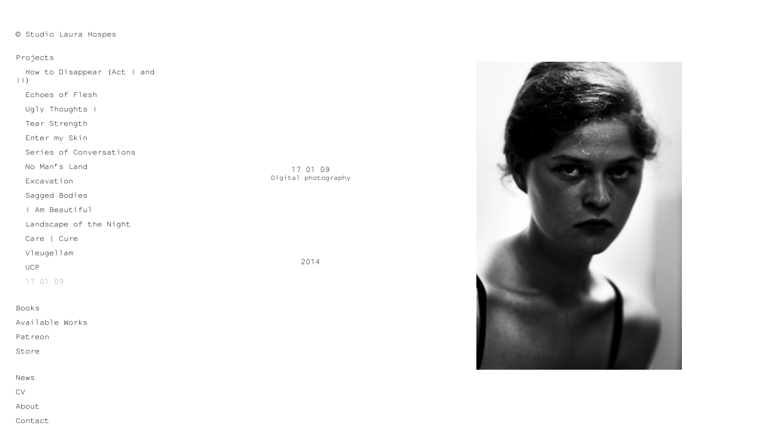

--- FILE ---
content_type: text/html; charset=UTF-8
request_url: https://www.laurahospes.com/projects/17-01-09/
body_size: 16999
content:
<!DOCTYPE html>
<html lang="en">
<head>
	<meta charset="UTF-8">
		<title>17 01 09 &#8211; Studio Laura Hospes</title>
<meta name='robots' content='max-image-preview:large' />
<script>window._wca = window._wca || [];</script>
<link rel='dns-prefetch' href='//stats.wp.com' />
<link rel='dns-prefetch' href='//www.googletagmanager.com' />
<link rel='dns-prefetch' href='//maxcdn.bootstrapcdn.com' />
<link rel='dns-prefetch' href='//fonts.googleapis.com' />
<link rel='dns-prefetch' href='//i0.wp.com' />
<link rel='dns-prefetch' href='//c0.wp.com' />
<link rel="alternate" type="application/rss+xml" title="Studio Laura Hospes &raquo; Feed" href="https://www.laurahospes.com/feed/" />
<link rel="alternate" type="application/rss+xml" title="Studio Laura Hospes &raquo; Comments Feed" href="https://www.laurahospes.com/comments/feed/" />
<script>
window._wpemojiSettings = {"baseUrl":"https:\/\/s.w.org\/images\/core\/emoji\/15.0.3\/72x72\/","ext":".png","svgUrl":"https:\/\/s.w.org\/images\/core\/emoji\/15.0.3\/svg\/","svgExt":".svg","source":{"concatemoji":"https:\/\/www.laurahospes.com\/wp-includes\/js\/wp-emoji-release.min.js?ver=6.5.7"}};
/*! This file is auto-generated */
!function(i,n){var o,s,e;function c(e){try{var t={supportTests:e,timestamp:(new Date).valueOf()};sessionStorage.setItem(o,JSON.stringify(t))}catch(e){}}function p(e,t,n){e.clearRect(0,0,e.canvas.width,e.canvas.height),e.fillText(t,0,0);var t=new Uint32Array(e.getImageData(0,0,e.canvas.width,e.canvas.height).data),r=(e.clearRect(0,0,e.canvas.width,e.canvas.height),e.fillText(n,0,0),new Uint32Array(e.getImageData(0,0,e.canvas.width,e.canvas.height).data));return t.every(function(e,t){return e===r[t]})}function u(e,t,n){switch(t){case"flag":return n(e,"\ud83c\udff3\ufe0f\u200d\u26a7\ufe0f","\ud83c\udff3\ufe0f\u200b\u26a7\ufe0f")?!1:!n(e,"\ud83c\uddfa\ud83c\uddf3","\ud83c\uddfa\u200b\ud83c\uddf3")&&!n(e,"\ud83c\udff4\udb40\udc67\udb40\udc62\udb40\udc65\udb40\udc6e\udb40\udc67\udb40\udc7f","\ud83c\udff4\u200b\udb40\udc67\u200b\udb40\udc62\u200b\udb40\udc65\u200b\udb40\udc6e\u200b\udb40\udc67\u200b\udb40\udc7f");case"emoji":return!n(e,"\ud83d\udc26\u200d\u2b1b","\ud83d\udc26\u200b\u2b1b")}return!1}function f(e,t,n){var r="undefined"!=typeof WorkerGlobalScope&&self instanceof WorkerGlobalScope?new OffscreenCanvas(300,150):i.createElement("canvas"),a=r.getContext("2d",{willReadFrequently:!0}),o=(a.textBaseline="top",a.font="600 32px Arial",{});return e.forEach(function(e){o[e]=t(a,e,n)}),o}function t(e){var t=i.createElement("script");t.src=e,t.defer=!0,i.head.appendChild(t)}"undefined"!=typeof Promise&&(o="wpEmojiSettingsSupports",s=["flag","emoji"],n.supports={everything:!0,everythingExceptFlag:!0},e=new Promise(function(e){i.addEventListener("DOMContentLoaded",e,{once:!0})}),new Promise(function(t){var n=function(){try{var e=JSON.parse(sessionStorage.getItem(o));if("object"==typeof e&&"number"==typeof e.timestamp&&(new Date).valueOf()<e.timestamp+604800&&"object"==typeof e.supportTests)return e.supportTests}catch(e){}return null}();if(!n){if("undefined"!=typeof Worker&&"undefined"!=typeof OffscreenCanvas&&"undefined"!=typeof URL&&URL.createObjectURL&&"undefined"!=typeof Blob)try{var e="postMessage("+f.toString()+"("+[JSON.stringify(s),u.toString(),p.toString()].join(",")+"));",r=new Blob([e],{type:"text/javascript"}),a=new Worker(URL.createObjectURL(r),{name:"wpTestEmojiSupports"});return void(a.onmessage=function(e){c(n=e.data),a.terminate(),t(n)})}catch(e){}c(n=f(s,u,p))}t(n)}).then(function(e){for(var t in e)n.supports[t]=e[t],n.supports.everything=n.supports.everything&&n.supports[t],"flag"!==t&&(n.supports.everythingExceptFlag=n.supports.everythingExceptFlag&&n.supports[t]);n.supports.everythingExceptFlag=n.supports.everythingExceptFlag&&!n.supports.flag,n.DOMReady=!1,n.readyCallback=function(){n.DOMReady=!0}}).then(function(){return e}).then(function(){var e;n.supports.everything||(n.readyCallback(),(e=n.source||{}).concatemoji?t(e.concatemoji):e.wpemoji&&e.twemoji&&(t(e.twemoji),t(e.wpemoji)))}))}((window,document),window._wpemojiSettings);
</script>
<link rel='stylesheet' id='woocommerce-pdf-frontend-css-css' href='https://www.laurahospes.com/wp-content/plugins/woocommerce-pdf-invoice/assets/css/woocommerce-pdf-frontend-css.css?ver=5.0.3' media='all' />
<style id='wp-emoji-styles-inline-css'>

	img.wp-smiley, img.emoji {
		display: inline !important;
		border: none !important;
		box-shadow: none !important;
		height: 1em !important;
		width: 1em !important;
		margin: 0 0.07em !important;
		vertical-align: -0.1em !important;
		background: none !important;
		padding: 0 !important;
	}
</style>
<link rel='stylesheet' id='mediaelement-css' href='https://c0.wp.com/c/6.5.7/wp-includes/js/mediaelement/mediaelementplayer-legacy.min.css' media='all' />
<link rel='stylesheet' id='wp-mediaelement-css' href='https://c0.wp.com/c/6.5.7/wp-includes/js/mediaelement/wp-mediaelement.min.css' media='all' />
<style id='jetpack-sharing-buttons-style-inline-css'>
.jetpack-sharing-buttons__services-list{display:flex;flex-direction:row;flex-wrap:wrap;gap:0;list-style-type:none;margin:5px;padding:0}.jetpack-sharing-buttons__services-list.has-small-icon-size{font-size:12px}.jetpack-sharing-buttons__services-list.has-normal-icon-size{font-size:16px}.jetpack-sharing-buttons__services-list.has-large-icon-size{font-size:24px}.jetpack-sharing-buttons__services-list.has-huge-icon-size{font-size:36px}@media print{.jetpack-sharing-buttons__services-list{display:none!important}}.editor-styles-wrapper .wp-block-jetpack-sharing-buttons{gap:0;padding-inline-start:0}ul.jetpack-sharing-buttons__services-list.has-background{padding:1.25em 2.375em}
</style>
<link rel='stylesheet' id='woolentor-block-common-css' href='https://www.laurahospes.com/wp-content/plugins/woolentor-addons/woolentor-blocks/src/assets/css/common-style.css?ver=2.8.7' media='all' />
<link rel='stylesheet' id='woolentor-block-default-css' href='https://www.laurahospes.com/wp-content/plugins/woolentor-addons/woolentor-blocks/src/assets/css/style-index.css?ver=2.8.7' media='all' />
<link rel='stylesheet' id='storefront-gutenberg-blocks-css' href='https://www.laurahospes.com/wp-content/themes/storefront/assets/css/base/gutenberg-blocks.css?ver=4.5.5' media='all' />
<style id='storefront-gutenberg-blocks-inline-css'>

				.wp-block-button__link:not(.has-text-color) {
					color: #333333;
				}

				.wp-block-button__link:not(.has-text-color):hover,
				.wp-block-button__link:not(.has-text-color):focus,
				.wp-block-button__link:not(.has-text-color):active {
					color: #333333;
				}

				.wp-block-button__link:not(.has-background) {
					background-color: #eeeeee;
				}

				.wp-block-button__link:not(.has-background):hover,
				.wp-block-button__link:not(.has-background):focus,
				.wp-block-button__link:not(.has-background):active {
					border-color: #d5d5d5;
					background-color: #d5d5d5;
				}

				.wc-block-grid__products .wc-block-grid__product .wp-block-button__link {
					background-color: #eeeeee;
					border-color: #eeeeee;
					color: #333333;
				}

				.wp-block-quote footer,
				.wp-block-quote cite,
				.wp-block-quote__citation {
					color: #6d6d6d;
				}

				.wp-block-pullquote cite,
				.wp-block-pullquote footer,
				.wp-block-pullquote__citation {
					color: #6d6d6d;
				}

				.wp-block-image figcaption {
					color: #6d6d6d;
				}

				.wp-block-separator.is-style-dots::before {
					color: #333333;
				}

				.wp-block-file a.wp-block-file__button {
					color: #333333;
					background-color: #eeeeee;
					border-color: #eeeeee;
				}

				.wp-block-file a.wp-block-file__button:hover,
				.wp-block-file a.wp-block-file__button:focus,
				.wp-block-file a.wp-block-file__button:active {
					color: #333333;
					background-color: #d5d5d5;
				}

				.wp-block-code,
				.wp-block-preformatted pre {
					color: #6d6d6d;
				}

				.wp-block-table:not( .has-background ):not( .is-style-stripes ) tbody tr:nth-child(2n) td {
					background-color: #fdfdfd;
				}

				.wp-block-cover .wp-block-cover__inner-container h1:not(.has-text-color),
				.wp-block-cover .wp-block-cover__inner-container h2:not(.has-text-color),
				.wp-block-cover .wp-block-cover__inner-container h3:not(.has-text-color),
				.wp-block-cover .wp-block-cover__inner-container h4:not(.has-text-color),
				.wp-block-cover .wp-block-cover__inner-container h5:not(.has-text-color),
				.wp-block-cover .wp-block-cover__inner-container h6:not(.has-text-color) {
					color: #000000;
				}

				.wc-block-components-price-slider__range-input-progress,
				.rtl .wc-block-components-price-slider__range-input-progress {
					--range-color: #6d6d6d;
				}

				/* Target only IE11 */
				@media all and (-ms-high-contrast: none), (-ms-high-contrast: active) {
					.wc-block-components-price-slider__range-input-progress {
						background: #6d6d6d;
					}
				}

				.wc-block-components-button:not(.is-link) {
					background-color: #333333;
					color: #ffffff;
				}

				.wc-block-components-button:not(.is-link):hover,
				.wc-block-components-button:not(.is-link):focus,
				.wc-block-components-button:not(.is-link):active {
					background-color: #1a1a1a;
					color: #ffffff;
				}

				.wc-block-components-button:not(.is-link):disabled {
					background-color: #333333;
					color: #ffffff;
				}

				.wc-block-cart__submit-container {
					background-color: #ffffff;
				}

				.wc-block-cart__submit-container::before {
					color: rgba(220,220,220,0.5);
				}

				.wc-block-components-order-summary-item__quantity {
					background-color: #ffffff;
					border-color: #6d6d6d;
					box-shadow: 0 0 0 2px #ffffff;
					color: #6d6d6d;
				}
			
</style>
<style id='classic-theme-styles-inline-css'>
/*! This file is auto-generated */
.wp-block-button__link{color:#fff;background-color:#32373c;border-radius:9999px;box-shadow:none;text-decoration:none;padding:calc(.667em + 2px) calc(1.333em + 2px);font-size:1.125em}.wp-block-file__button{background:#32373c;color:#fff;text-decoration:none}
</style>
<style id='global-styles-inline-css'>
body{--wp--preset--color--black: #000000;--wp--preset--color--cyan-bluish-gray: #abb8c3;--wp--preset--color--white: #ffffff;--wp--preset--color--pale-pink: #f78da7;--wp--preset--color--vivid-red: #cf2e2e;--wp--preset--color--luminous-vivid-orange: #ff6900;--wp--preset--color--luminous-vivid-amber: #fcb900;--wp--preset--color--light-green-cyan: #7bdcb5;--wp--preset--color--vivid-green-cyan: #00d084;--wp--preset--color--pale-cyan-blue: #8ed1fc;--wp--preset--color--vivid-cyan-blue: #0693e3;--wp--preset--color--vivid-purple: #9b51e0;--wp--preset--gradient--vivid-cyan-blue-to-vivid-purple: linear-gradient(135deg,rgba(6,147,227,1) 0%,rgb(155,81,224) 100%);--wp--preset--gradient--light-green-cyan-to-vivid-green-cyan: linear-gradient(135deg,rgb(122,220,180) 0%,rgb(0,208,130) 100%);--wp--preset--gradient--luminous-vivid-amber-to-luminous-vivid-orange: linear-gradient(135deg,rgba(252,185,0,1) 0%,rgba(255,105,0,1) 100%);--wp--preset--gradient--luminous-vivid-orange-to-vivid-red: linear-gradient(135deg,rgba(255,105,0,1) 0%,rgb(207,46,46) 100%);--wp--preset--gradient--very-light-gray-to-cyan-bluish-gray: linear-gradient(135deg,rgb(238,238,238) 0%,rgb(169,184,195) 100%);--wp--preset--gradient--cool-to-warm-spectrum: linear-gradient(135deg,rgb(74,234,220) 0%,rgb(151,120,209) 20%,rgb(207,42,186) 40%,rgb(238,44,130) 60%,rgb(251,105,98) 80%,rgb(254,248,76) 100%);--wp--preset--gradient--blush-light-purple: linear-gradient(135deg,rgb(255,206,236) 0%,rgb(152,150,240) 100%);--wp--preset--gradient--blush-bordeaux: linear-gradient(135deg,rgb(254,205,165) 0%,rgb(254,45,45) 50%,rgb(107,0,62) 100%);--wp--preset--gradient--luminous-dusk: linear-gradient(135deg,rgb(255,203,112) 0%,rgb(199,81,192) 50%,rgb(65,88,208) 100%);--wp--preset--gradient--pale-ocean: linear-gradient(135deg,rgb(255,245,203) 0%,rgb(182,227,212) 50%,rgb(51,167,181) 100%);--wp--preset--gradient--electric-grass: linear-gradient(135deg,rgb(202,248,128) 0%,rgb(113,206,126) 100%);--wp--preset--gradient--midnight: linear-gradient(135deg,rgb(2,3,129) 0%,rgb(40,116,252) 100%);--wp--preset--font-size--small: 14px;--wp--preset--font-size--medium: 23px;--wp--preset--font-size--large: 26px;--wp--preset--font-size--x-large: 42px;--wp--preset--font-size--normal: 16px;--wp--preset--font-size--huge: 37px;--wp--preset--spacing--20: 0.44rem;--wp--preset--spacing--30: 0.67rem;--wp--preset--spacing--40: 1rem;--wp--preset--spacing--50: 1.5rem;--wp--preset--spacing--60: 2.25rem;--wp--preset--spacing--70: 3.38rem;--wp--preset--spacing--80: 5.06rem;--wp--preset--shadow--natural: 6px 6px 9px rgba(0, 0, 0, 0.2);--wp--preset--shadow--deep: 12px 12px 50px rgba(0, 0, 0, 0.4);--wp--preset--shadow--sharp: 6px 6px 0px rgba(0, 0, 0, 0.2);--wp--preset--shadow--outlined: 6px 6px 0px -3px rgba(255, 255, 255, 1), 6px 6px rgba(0, 0, 0, 1);--wp--preset--shadow--crisp: 6px 6px 0px rgba(0, 0, 0, 1);}:where(.is-layout-flex){gap: 0.5em;}:where(.is-layout-grid){gap: 0.5em;}body .is-layout-flex{display: flex;}body .is-layout-flex{flex-wrap: wrap;align-items: center;}body .is-layout-flex > *{margin: 0;}body .is-layout-grid{display: grid;}body .is-layout-grid > *{margin: 0;}:where(.wp-block-columns.is-layout-flex){gap: 2em;}:where(.wp-block-columns.is-layout-grid){gap: 2em;}:where(.wp-block-post-template.is-layout-flex){gap: 1.25em;}:where(.wp-block-post-template.is-layout-grid){gap: 1.25em;}.has-black-color{color: var(--wp--preset--color--black) !important;}.has-cyan-bluish-gray-color{color: var(--wp--preset--color--cyan-bluish-gray) !important;}.has-white-color{color: var(--wp--preset--color--white) !important;}.has-pale-pink-color{color: var(--wp--preset--color--pale-pink) !important;}.has-vivid-red-color{color: var(--wp--preset--color--vivid-red) !important;}.has-luminous-vivid-orange-color{color: var(--wp--preset--color--luminous-vivid-orange) !important;}.has-luminous-vivid-amber-color{color: var(--wp--preset--color--luminous-vivid-amber) !important;}.has-light-green-cyan-color{color: var(--wp--preset--color--light-green-cyan) !important;}.has-vivid-green-cyan-color{color: var(--wp--preset--color--vivid-green-cyan) !important;}.has-pale-cyan-blue-color{color: var(--wp--preset--color--pale-cyan-blue) !important;}.has-vivid-cyan-blue-color{color: var(--wp--preset--color--vivid-cyan-blue) !important;}.has-vivid-purple-color{color: var(--wp--preset--color--vivid-purple) !important;}.has-black-background-color{background-color: var(--wp--preset--color--black) !important;}.has-cyan-bluish-gray-background-color{background-color: var(--wp--preset--color--cyan-bluish-gray) !important;}.has-white-background-color{background-color: var(--wp--preset--color--white) !important;}.has-pale-pink-background-color{background-color: var(--wp--preset--color--pale-pink) !important;}.has-vivid-red-background-color{background-color: var(--wp--preset--color--vivid-red) !important;}.has-luminous-vivid-orange-background-color{background-color: var(--wp--preset--color--luminous-vivid-orange) !important;}.has-luminous-vivid-amber-background-color{background-color: var(--wp--preset--color--luminous-vivid-amber) !important;}.has-light-green-cyan-background-color{background-color: var(--wp--preset--color--light-green-cyan) !important;}.has-vivid-green-cyan-background-color{background-color: var(--wp--preset--color--vivid-green-cyan) !important;}.has-pale-cyan-blue-background-color{background-color: var(--wp--preset--color--pale-cyan-blue) !important;}.has-vivid-cyan-blue-background-color{background-color: var(--wp--preset--color--vivid-cyan-blue) !important;}.has-vivid-purple-background-color{background-color: var(--wp--preset--color--vivid-purple) !important;}.has-black-border-color{border-color: var(--wp--preset--color--black) !important;}.has-cyan-bluish-gray-border-color{border-color: var(--wp--preset--color--cyan-bluish-gray) !important;}.has-white-border-color{border-color: var(--wp--preset--color--white) !important;}.has-pale-pink-border-color{border-color: var(--wp--preset--color--pale-pink) !important;}.has-vivid-red-border-color{border-color: var(--wp--preset--color--vivid-red) !important;}.has-luminous-vivid-orange-border-color{border-color: var(--wp--preset--color--luminous-vivid-orange) !important;}.has-luminous-vivid-amber-border-color{border-color: var(--wp--preset--color--luminous-vivid-amber) !important;}.has-light-green-cyan-border-color{border-color: var(--wp--preset--color--light-green-cyan) !important;}.has-vivid-green-cyan-border-color{border-color: var(--wp--preset--color--vivid-green-cyan) !important;}.has-pale-cyan-blue-border-color{border-color: var(--wp--preset--color--pale-cyan-blue) !important;}.has-vivid-cyan-blue-border-color{border-color: var(--wp--preset--color--vivid-cyan-blue) !important;}.has-vivid-purple-border-color{border-color: var(--wp--preset--color--vivid-purple) !important;}.has-vivid-cyan-blue-to-vivid-purple-gradient-background{background: var(--wp--preset--gradient--vivid-cyan-blue-to-vivid-purple) !important;}.has-light-green-cyan-to-vivid-green-cyan-gradient-background{background: var(--wp--preset--gradient--light-green-cyan-to-vivid-green-cyan) !important;}.has-luminous-vivid-amber-to-luminous-vivid-orange-gradient-background{background: var(--wp--preset--gradient--luminous-vivid-amber-to-luminous-vivid-orange) !important;}.has-luminous-vivid-orange-to-vivid-red-gradient-background{background: var(--wp--preset--gradient--luminous-vivid-orange-to-vivid-red) !important;}.has-very-light-gray-to-cyan-bluish-gray-gradient-background{background: var(--wp--preset--gradient--very-light-gray-to-cyan-bluish-gray) !important;}.has-cool-to-warm-spectrum-gradient-background{background: var(--wp--preset--gradient--cool-to-warm-spectrum) !important;}.has-blush-light-purple-gradient-background{background: var(--wp--preset--gradient--blush-light-purple) !important;}.has-blush-bordeaux-gradient-background{background: var(--wp--preset--gradient--blush-bordeaux) !important;}.has-luminous-dusk-gradient-background{background: var(--wp--preset--gradient--luminous-dusk) !important;}.has-pale-ocean-gradient-background{background: var(--wp--preset--gradient--pale-ocean) !important;}.has-electric-grass-gradient-background{background: var(--wp--preset--gradient--electric-grass) !important;}.has-midnight-gradient-background{background: var(--wp--preset--gradient--midnight) !important;}.has-small-font-size{font-size: var(--wp--preset--font-size--small) !important;}.has-medium-font-size{font-size: var(--wp--preset--font-size--medium) !important;}.has-large-font-size{font-size: var(--wp--preset--font-size--large) !important;}.has-x-large-font-size{font-size: var(--wp--preset--font-size--x-large) !important;}
.wp-block-navigation a:where(:not(.wp-element-button)){color: inherit;}
:where(.wp-block-post-template.is-layout-flex){gap: 1.25em;}:where(.wp-block-post-template.is-layout-grid){gap: 1.25em;}
:where(.wp-block-columns.is-layout-flex){gap: 2em;}:where(.wp-block-columns.is-layout-grid){gap: 2em;}
.wp-block-pullquote{font-size: 1.5em;line-height: 1.6;}
</style>
<link rel='stylesheet' id='Font_Awesome-css' href='https://maxcdn.bootstrapcdn.com/font-awesome/latest/css/font-awesome.min.css?ver=1.0' media='all' />
<link rel='stylesheet' id='cor_front_css-css' href='https://www.laurahospes.com/wp-content/plugins/country-restrictions-for-woocommerce/front/../assets/css/cor_front.css?ver=1.0' media='all' />
<link rel='stylesheet' id='uaf_client_css-css' href='https://www.laurahospes.com/wp-content/uploads/useanyfont/uaf.css?ver=1713957970' media='all' />
<style id='woocommerce-inline-inline-css'>
.woocommerce form .form-row .required { visibility: visible; }
</style>
<link rel='stylesheet' id='gateway-css' href='https://www.laurahospes.com/wp-content/plugins/woocommerce-paypal-payments/modules/ppcp-button/assets/css/gateway.css?ver=2.6.1' media='all' />
<link rel='stylesheet' id='font-awesome-css' href='https://www.laurahospes.com/wp-content/plugins/elementor/assets/lib/font-awesome/css/font-awesome.min.css?ver=4.7.0' media='all' />
<link rel='stylesheet' id='simple-line-icons-wl-css' href='https://www.laurahospes.com/wp-content/plugins/woolentor-addons/assets/css/simple-line-icons.css?ver=2.8.7' media='all' />
<link rel='stylesheet' id='htflexboxgrid-css' href='https://www.laurahospes.com/wp-content/plugins/woolentor-addons/assets/css/htflexboxgrid.css?ver=2.8.7' media='all' />
<link rel='stylesheet' id='slick-css' href='https://www.laurahospes.com/wp-content/plugins/woolentor-addons/assets/css/slick.css?ver=2.8.7' media='all' />
<link rel='stylesheet' id='woolentor-widgets-css' href='https://www.laurahospes.com/wp-content/plugins/woolentor-addons/assets/css/woolentor-widgets.css?ver=2.8.7' media='all' />
<link rel='stylesheet' id='storefront-style-css' href='https://www.laurahospes.com/wp-content/themes/storefront/style.css?ver=4.5.5' media='all' />
<style id='storefront-style-inline-css'>

			.main-navigation ul li a,
			.site-title a,
			ul.menu li a,
			.site-branding h1 a,
			button.menu-toggle,
			button.menu-toggle:hover,
			.handheld-navigation .dropdown-toggle {
				color: #333333;
			}

			button.menu-toggle,
			button.menu-toggle:hover {
				border-color: #333333;
			}

			.main-navigation ul li a:hover,
			.main-navigation ul li:hover > a,
			.site-title a:hover,
			.site-header ul.menu li.current-menu-item > a {
				color: #747474;
			}

			table:not( .has-background ) th {
				background-color: #f8f8f8;
			}

			table:not( .has-background ) tbody td {
				background-color: #fdfdfd;
			}

			table:not( .has-background ) tbody tr:nth-child(2n) td,
			fieldset,
			fieldset legend {
				background-color: #fbfbfb;
			}

			.site-header,
			.secondary-navigation ul ul,
			.main-navigation ul.menu > li.menu-item-has-children:after,
			.secondary-navigation ul.menu ul,
			.storefront-handheld-footer-bar,
			.storefront-handheld-footer-bar ul li > a,
			.storefront-handheld-footer-bar ul li.search .site-search,
			button.menu-toggle,
			button.menu-toggle:hover {
				background-color: #ffffff;
			}

			p.site-description,
			.site-header,
			.storefront-handheld-footer-bar {
				color: #404040;
			}

			button.menu-toggle:after,
			button.menu-toggle:before,
			button.menu-toggle span:before {
				background-color: #333333;
			}

			h1, h2, h3, h4, h5, h6, .wc-block-grid__product-title {
				color: #333333;
			}

			.widget h1 {
				border-bottom-color: #333333;
			}

			body,
			.secondary-navigation a {
				color: #6d6d6d;
			}

			.widget-area .widget a,
			.hentry .entry-header .posted-on a,
			.hentry .entry-header .post-author a,
			.hentry .entry-header .post-comments a,
			.hentry .entry-header .byline a {
				color: #727272;
			}

			a {
				color: #6d6d6d;
			}

			a:focus,
			button:focus,
			.button.alt:focus,
			input:focus,
			textarea:focus,
			input[type="button"]:focus,
			input[type="reset"]:focus,
			input[type="submit"]:focus,
			input[type="email"]:focus,
			input[type="tel"]:focus,
			input[type="url"]:focus,
			input[type="password"]:focus,
			input[type="search"]:focus {
				outline-color: #6d6d6d;
			}

			button, input[type="button"], input[type="reset"], input[type="submit"], .button, .widget a.button {
				background-color: #eeeeee;
				border-color: #eeeeee;
				color: #333333;
			}

			button:hover, input[type="button"]:hover, input[type="reset"]:hover, input[type="submit"]:hover, .button:hover, .widget a.button:hover {
				background-color: #d5d5d5;
				border-color: #d5d5d5;
				color: #333333;
			}

			button.alt, input[type="button"].alt, input[type="reset"].alt, input[type="submit"].alt, .button.alt, .widget-area .widget a.button.alt {
				background-color: #333333;
				border-color: #333333;
				color: #ffffff;
			}

			button.alt:hover, input[type="button"].alt:hover, input[type="reset"].alt:hover, input[type="submit"].alt:hover, .button.alt:hover, .widget-area .widget a.button.alt:hover {
				background-color: #1a1a1a;
				border-color: #1a1a1a;
				color: #ffffff;
			}

			.pagination .page-numbers li .page-numbers.current {
				background-color: #e6e6e6;
				color: #636363;
			}

			#comments .comment-list .comment-content .comment-text {
				background-color: #f8f8f8;
			}

			.site-footer {
				background-color: #f0f0f0;
				color: #6d6d6d;
			}

			.site-footer a:not(.button):not(.components-button) {
				color: #333333;
			}

			.site-footer .storefront-handheld-footer-bar a:not(.button):not(.components-button) {
				color: #333333;
			}

			.site-footer h1, .site-footer h2, .site-footer h3, .site-footer h4, .site-footer h5, .site-footer h6, .site-footer .widget .widget-title, .site-footer .widget .widgettitle {
				color: #333333;
			}

			.page-template-template-homepage.has-post-thumbnail .type-page.has-post-thumbnail .entry-title {
				color: #000000;
			}

			.page-template-template-homepage.has-post-thumbnail .type-page.has-post-thumbnail .entry-content {
				color: #000000;
			}

			@media screen and ( min-width: 768px ) {
				.secondary-navigation ul.menu a:hover {
					color: #595959;
				}

				.secondary-navigation ul.menu a {
					color: #404040;
				}

				.main-navigation ul.menu ul.sub-menu,
				.main-navigation ul.nav-menu ul.children {
					background-color: #f0f0f0;
				}

				.site-header {
					border-bottom-color: #f0f0f0;
				}
			}
</style>
<link rel='stylesheet' id='storefront-icons-css' href='https://www.laurahospes.com/wp-content/themes/storefront/assets/css/base/icons.css?ver=4.5.5' media='all' />
<link rel='stylesheet' id='storefront-fonts-css' href='https://fonts.googleapis.com/css?family=Source+Sans+Pro%3A400%2C300%2C300italic%2C400italic%2C600%2C700%2C900&#038;subset=latin%2Clatin-ext&#038;ver=4.5.5' media='all' />
<link rel='stylesheet' id='storefront-jetpack-widgets-css' href='https://www.laurahospes.com/wp-content/themes/storefront/assets/css/jetpack/widgets.css?ver=4.5.5' media='all' />
<link rel='stylesheet' id='elementor-icons-css' href='https://www.laurahospes.com/wp-content/plugins/elementor/assets/lib/eicons/css/elementor-icons.min.css?ver=5.29.0' media='all' />
<link rel='stylesheet' id='elementor-frontend-css' href='https://www.laurahospes.com/wp-content/plugins/elementor/assets/css/frontend-lite.min.css?ver=3.21.1' media='all' />
<link rel='stylesheet' id='swiper-css' href='https://www.laurahospes.com/wp-content/plugins/elementor/assets/lib/swiper/v8/css/swiper.min.css?ver=8.4.5' media='all' />
<link rel='stylesheet' id='elementor-post-6-css' href='https://www.laurahospes.com/wp-content/uploads/elementor/css/post-6.css?ver=1713957816' media='all' />
<link rel='stylesheet' id='elementor-pro-css' href='https://www.laurahospes.com/wp-content/plugins/elementor-pro/assets/css/frontend-lite.min.css?ver=3.21.0' media='all' />
<link rel='stylesheet' id='elementor-global-css' href='https://www.laurahospes.com/wp-content/uploads/elementor/css/global.css?ver=1713957897' media='all' />
<link rel='stylesheet' id='elementor-post-885-css' href='https://www.laurahospes.com/wp-content/uploads/elementor/css/post-885.css?ver=1713960052' media='all' />
<link rel='stylesheet' id='elementor-post-46-css' href='https://www.laurahospes.com/wp-content/uploads/elementor/css/post-46.css?ver=1713957950' media='all' />
<link rel='stylesheet' id='e-woocommerce-notices-css' href='https://www.laurahospes.com/wp-content/plugins/elementor-pro/assets/css/woocommerce-notices.min.css?ver=3.21.0' media='all' />
<link rel='stylesheet' id='storefront-woocommerce-style-css' href='https://www.laurahospes.com/wp-content/themes/storefront/assets/css/woocommerce/woocommerce.css?ver=4.5.5' media='all' />
<style id='storefront-woocommerce-style-inline-css'>
@font-face {
				font-family: star;
				src: url(https://www.laurahospes.com/wp-content/plugins/woocommerce/assets/fonts/star.eot);
				src:
					url(https://www.laurahospes.com/wp-content/plugins/woocommerce/assets/fonts/star.eot?#iefix) format("embedded-opentype"),
					url(https://www.laurahospes.com/wp-content/plugins/woocommerce/assets/fonts/star.woff) format("woff"),
					url(https://www.laurahospes.com/wp-content/plugins/woocommerce/assets/fonts/star.ttf) format("truetype"),
					url(https://www.laurahospes.com/wp-content/plugins/woocommerce/assets/fonts/star.svg#star) format("svg");
				font-weight: 400;
				font-style: normal;
			}
			@font-face {
				font-family: WooCommerce;
				src: url(https://www.laurahospes.com/wp-content/plugins/woocommerce/assets/fonts/WooCommerce.eot);
				src:
					url(https://www.laurahospes.com/wp-content/plugins/woocommerce/assets/fonts/WooCommerce.eot?#iefix) format("embedded-opentype"),
					url(https://www.laurahospes.com/wp-content/plugins/woocommerce/assets/fonts/WooCommerce.woff) format("woff"),
					url(https://www.laurahospes.com/wp-content/plugins/woocommerce/assets/fonts/WooCommerce.ttf) format("truetype"),
					url(https://www.laurahospes.com/wp-content/plugins/woocommerce/assets/fonts/WooCommerce.svg#WooCommerce) format("svg");
				font-weight: 400;
				font-style: normal;
			}

			a.cart-contents,
			.site-header-cart .widget_shopping_cart a {
				color: #333333;
			}

			a.cart-contents:hover,
			.site-header-cart .widget_shopping_cart a:hover,
			.site-header-cart:hover > li > a {
				color: #747474;
			}

			table.cart td.product-remove,
			table.cart td.actions {
				border-top-color: #ffffff;
			}

			.storefront-handheld-footer-bar ul li.cart .count {
				background-color: #333333;
				color: #ffffff;
				border-color: #ffffff;
			}

			.woocommerce-tabs ul.tabs li.active a,
			ul.products li.product .price,
			.onsale,
			.wc-block-grid__product-onsale,
			.widget_search form:before,
			.widget_product_search form:before {
				color: #6d6d6d;
			}

			.woocommerce-breadcrumb a,
			a.woocommerce-review-link,
			.product_meta a {
				color: #727272;
			}

			.wc-block-grid__product-onsale,
			.onsale {
				border-color: #6d6d6d;
			}

			.star-rating span:before,
			.quantity .plus, .quantity .minus,
			p.stars a:hover:after,
			p.stars a:after,
			.star-rating span:before,
			#payment .payment_methods li input[type=radio]:first-child:checked+label:before {
				color: #6d6d6d;
			}

			.widget_price_filter .ui-slider .ui-slider-range,
			.widget_price_filter .ui-slider .ui-slider-handle {
				background-color: #6d6d6d;
			}

			.order_details {
				background-color: #f8f8f8;
			}

			.order_details > li {
				border-bottom: 1px dotted #e3e3e3;
			}

			.order_details:before,
			.order_details:after {
				background: -webkit-linear-gradient(transparent 0,transparent 0),-webkit-linear-gradient(135deg,#f8f8f8 33.33%,transparent 33.33%),-webkit-linear-gradient(45deg,#f8f8f8 33.33%,transparent 33.33%)
			}

			#order_review {
				background-color: #ffffff;
			}

			#payment .payment_methods > li .payment_box,
			#payment .place-order {
				background-color: #fafafa;
			}

			#payment .payment_methods > li:not(.woocommerce-notice) {
				background-color: #f5f5f5;
			}

			#payment .payment_methods > li:not(.woocommerce-notice):hover {
				background-color: #f0f0f0;
			}

			.woocommerce-pagination .page-numbers li .page-numbers.current {
				background-color: #e6e6e6;
				color: #636363;
			}

			.wc-block-grid__product-onsale,
			.onsale,
			.woocommerce-pagination .page-numbers li .page-numbers:not(.current) {
				color: #6d6d6d;
			}

			p.stars a:before,
			p.stars a:hover~a:before,
			p.stars.selected a.active~a:before {
				color: #6d6d6d;
			}

			p.stars.selected a.active:before,
			p.stars:hover a:before,
			p.stars.selected a:not(.active):before,
			p.stars.selected a.active:before {
				color: #6d6d6d;
			}

			.single-product div.product .woocommerce-product-gallery .woocommerce-product-gallery__trigger {
				background-color: #eeeeee;
				color: #333333;
			}

			.single-product div.product .woocommerce-product-gallery .woocommerce-product-gallery__trigger:hover {
				background-color: #d5d5d5;
				border-color: #d5d5d5;
				color: #333333;
			}

			.button.added_to_cart:focus,
			.button.wc-forward:focus {
				outline-color: #6d6d6d;
			}

			.added_to_cart,
			.site-header-cart .widget_shopping_cart a.button,
			.wc-block-grid__products .wc-block-grid__product .wp-block-button__link {
				background-color: #eeeeee;
				border-color: #eeeeee;
				color: #333333;
			}

			.added_to_cart:hover,
			.site-header-cart .widget_shopping_cart a.button:hover,
			.wc-block-grid__products .wc-block-grid__product .wp-block-button__link:hover {
				background-color: #d5d5d5;
				border-color: #d5d5d5;
				color: #333333;
			}

			.added_to_cart.alt, .added_to_cart, .widget a.button.checkout {
				background-color: #333333;
				border-color: #333333;
				color: #ffffff;
			}

			.added_to_cart.alt:hover, .added_to_cart:hover, .widget a.button.checkout:hover {
				background-color: #1a1a1a;
				border-color: #1a1a1a;
				color: #ffffff;
			}

			.button.loading {
				color: #eeeeee;
			}

			.button.loading:hover {
				background-color: #eeeeee;
			}

			.button.loading:after {
				color: #333333;
			}

			@media screen and ( min-width: 768px ) {
				.site-header-cart .widget_shopping_cart,
				.site-header .product_list_widget li .quantity {
					color: #404040;
				}

				.site-header-cart .widget_shopping_cart .buttons,
				.site-header-cart .widget_shopping_cart .total {
					background-color: #f5f5f5;
				}

				.site-header-cart .widget_shopping_cart {
					background-color: #f0f0f0;
				}
			}
				.storefront-product-pagination a {
					color: #6d6d6d;
					background-color: #ffffff;
				}
				.storefront-sticky-add-to-cart {
					color: #6d6d6d;
					background-color: #ffffff;
				}

				.storefront-sticky-add-to-cart a:not(.button) {
					color: #333333;
				}
</style>
<link rel='stylesheet' id='google-fonts-1-css' href='https://fonts.googleapis.com/css?family=Roboto+Slab%3A100%2C100italic%2C200%2C200italic%2C300%2C300italic%2C400%2C400italic%2C500%2C500italic%2C600%2C600italic%2C700%2C700italic%2C800%2C800italic%2C900%2C900italic%7CRoboto%3A100%2C100italic%2C200%2C200italic%2C300%2C300italic%2C400%2C400italic%2C500%2C500italic%2C600%2C600italic%2C700%2C700italic%2C800%2C800italic%2C900%2C900italic&#038;display=auto&#038;ver=6.5.7' media='all' />
<link rel='stylesheet' id='elementor-icons-shared-0-css' href='https://www.laurahospes.com/wp-content/plugins/elementor/assets/lib/font-awesome/css/fontawesome.min.css?ver=5.15.3' media='all' />
<link rel='stylesheet' id='elementor-icons-fa-solid-css' href='https://www.laurahospes.com/wp-content/plugins/elementor/assets/lib/font-awesome/css/solid.min.css?ver=5.15.3' media='all' />
<link rel='stylesheet' id='jetpack_css-css' href='https://c0.wp.com/p/jetpack/13.3.1/css/jetpack.css' media='all' />
<link rel="preconnect" href="https://fonts.gstatic.com/" crossorigin><script src="https://c0.wp.com/c/6.5.7/wp-includes/js/jquery/jquery.min.js" id="jquery-core-js"></script>
<script src="https://c0.wp.com/c/6.5.7/wp-includes/js/jquery/jquery-migrate.min.js" id="jquery-migrate-js"></script>
<script src="https://c0.wp.com/p/woocommerce/8.8.5/assets/js/jquery-blockui/jquery.blockUI.min.js" id="jquery-blockui-js" defer data-wp-strategy="defer"></script>
<script id="wc-add-to-cart-js-extra">
var wc_add_to_cart_params = {"ajax_url":"\/wp-admin\/admin-ajax.php","wc_ajax_url":"\/?wc-ajax=%%endpoint%%","i18n_view_cart":"View cart","cart_url":"https:\/\/www.laurahospes.com\/cart\/","is_cart":"","cart_redirect_after_add":"no"};
</script>
<script src="https://c0.wp.com/p/woocommerce/8.8.5/assets/js/frontend/add-to-cart.min.js" id="wc-add-to-cart-js" defer data-wp-strategy="defer"></script>
<script src="https://c0.wp.com/p/woocommerce/8.8.5/assets/js/js-cookie/js.cookie.min.js" id="js-cookie-js" defer data-wp-strategy="defer"></script>
<script id="woocommerce-js-extra">
var woocommerce_params = {"ajax_url":"\/wp-admin\/admin-ajax.php","wc_ajax_url":"\/?wc-ajax=%%endpoint%%"};
</script>
<script src="https://c0.wp.com/p/woocommerce/8.8.5/assets/js/frontend/woocommerce.min.js" id="woocommerce-js" defer data-wp-strategy="defer"></script>
<script id="WCPAY_ASSETS-js-extra">
var wcpayAssets = {"url":"https:\/\/www.laurahospes.com\/wp-content\/plugins\/woocommerce-payments\/dist\/"};
</script>
<script src="https://stats.wp.com/s-202603.js" id="woocommerce-analytics-js" defer data-wp-strategy="defer"></script>
<script id="wc-cart-fragments-js-extra">
var wc_cart_fragments_params = {"ajax_url":"\/wp-admin\/admin-ajax.php","wc_ajax_url":"\/?wc-ajax=%%endpoint%%","cart_hash_key":"wc_cart_hash_edd9c98259b6e8ad9c4aa249a898400e","fragment_name":"wc_fragments_edd9c98259b6e8ad9c4aa249a898400e","request_timeout":"5000"};
</script>
<script src="https://c0.wp.com/p/woocommerce/8.8.5/assets/js/frontend/cart-fragments.min.js" id="wc-cart-fragments-js" defer data-wp-strategy="defer"></script>

<!-- Google tag (gtag.js) snippet added by Site Kit -->

<!-- Google Analytics snippet added by Site Kit -->
<script src="https://www.googletagmanager.com/gtag/js?id=G-PG8BD3LGYB" id="google_gtagjs-js" async></script>
<script id="google_gtagjs-js-after">
window.dataLayer = window.dataLayer || [];function gtag(){dataLayer.push(arguments);}
gtag("set","linker",{"domains":["www.laurahospes.com"]});
gtag("js", new Date());
gtag("set", "developer_id.dZTNiMT", true);
gtag("config", "G-PG8BD3LGYB");
</script>

<!-- End Google tag (gtag.js) snippet added by Site Kit -->
<link rel="https://api.w.org/" href="https://www.laurahospes.com/wp-json/" /><link rel="alternate" type="application/json" href="https://www.laurahospes.com/wp-json/wp/v2/pages/885" /><link rel="EditURI" type="application/rsd+xml" title="RSD" href="https://www.laurahospes.com/xmlrpc.php?rsd" />
<meta name="generator" content="WordPress 6.5.7" />
<meta name="generator" content="WooCommerce 8.8.5" />
<link rel="canonical" href="https://www.laurahospes.com/projects/17-01-09/" />
<link rel='shortlink' href='https://www.laurahospes.com/?p=885' />
<link rel="alternate" type="application/json+oembed" href="https://www.laurahospes.com/wp-json/oembed/1.0/embed?url=https%3A%2F%2Fwww.laurahospes.com%2Fprojects%2F17-01-09%2F" />
<link rel="alternate" type="text/xml+oembed" href="https://www.laurahospes.com/wp-json/oembed/1.0/embed?url=https%3A%2F%2Fwww.laurahospes.com%2Fprojects%2F17-01-09%2F&#038;format=xml" />
<meta name="generator" content="Site Kit by Google 1.125.0" />	<style>img#wpstats{display:none}</style>
			<noscript><style>.woocommerce-product-gallery{ opacity: 1 !important; }</style></noscript>
	<meta name="generator" content="Elementor 3.21.1; features: e_optimized_assets_loading, e_optimized_css_loading, additional_custom_breakpoints; settings: css_print_method-external, google_font-enabled, font_display-auto">
			<meta name="theme-color" content="#FFFFFF">
			<link rel="icon" href="https://i0.wp.com/www.laurahospes.com/wp-content/uploads/2022/06/cropped-F-6.jpg?fit=32%2C32&#038;ssl=1" sizes="32x32" />
<link rel="icon" href="https://i0.wp.com/www.laurahospes.com/wp-content/uploads/2022/06/cropped-F-6.jpg?fit=192%2C192&#038;ssl=1" sizes="192x192" />
<link rel="apple-touch-icon" href="https://i0.wp.com/www.laurahospes.com/wp-content/uploads/2022/06/cropped-F-6.jpg?fit=180%2C180&#038;ssl=1" />
<meta name="msapplication-TileImage" content="https://i0.wp.com/www.laurahospes.com/wp-content/uploads/2022/06/cropped-F-6.jpg?fit=270%2C270&#038;ssl=1" />
	<meta name="viewport" content="width=device-width, initial-scale=1.0, viewport-fit=cover" /></head>
<body class="page-template-default page page-id-885 page-child parent-pageid-51 wp-embed-responsive theme-storefront woocommerce-no-js woolentor_current_theme_storefront storefront-secondary-navigation storefront-align-wide right-sidebar woocommerce-active e-wc-error-notice e-wc-message-notice e-wc-info-notice woolentor-empty-cart elementor-default elementor-template-canvas elementor-kit-6 elementor-page elementor-page-885 elementor-page-46">
			<div data-elementor-type="single-page" data-elementor-id="46" class="elementor elementor-46 elementor-location-single post-885 page type-page status-publish hentry" data-elementor-post-type="elementor_library">
					<section class="elementor-section elementor-top-section elementor-element elementor-element-94d4a98 elementor-hidden-desktop elementor-section-stretched elementor-section-boxed elementor-section-height-default elementor-section-height-default" data-id="94d4a98" data-element_type="section" data-settings="{&quot;stretch_section&quot;:&quot;section-stretched&quot;}">
						<div class="elementor-container elementor-column-gap-default">
					<div class="elementor-column elementor-col-50 elementor-top-column elementor-element elementor-element-c12b410" data-id="c12b410" data-element_type="column">
			<div class="elementor-widget-wrap elementor-element-populated">
						<div class="elementor-element elementor-element-cf4b970 elementor-widget elementor-widget-heading" data-id="cf4b970" data-element_type="widget" data-widget_type="heading.default">
				<div class="elementor-widget-container">
			<style>/*! elementor - v3.21.0 - 18-04-2024 */
.elementor-heading-title{padding:0;margin:0;line-height:1}.elementor-widget-heading .elementor-heading-title[class*=elementor-size-]>a{color:inherit;font-size:inherit;line-height:inherit}.elementor-widget-heading .elementor-heading-title.elementor-size-small{font-size:15px}.elementor-widget-heading .elementor-heading-title.elementor-size-medium{font-size:19px}.elementor-widget-heading .elementor-heading-title.elementor-size-large{font-size:29px}.elementor-widget-heading .elementor-heading-title.elementor-size-xl{font-size:39px}.elementor-widget-heading .elementor-heading-title.elementor-size-xxl{font-size:59px}</style><h2 class="elementor-heading-title elementor-size-default">© Studio Laura Hospes</h2>		</div>
				</div>
					</div>
		</div>
				<div class="elementor-column elementor-col-50 elementor-top-column elementor-element elementor-element-f2f12b5" data-id="f2f12b5" data-element_type="column">
			<div class="elementor-widget-wrap elementor-element-populated">
						<div class="elementor-element elementor-element-41e4a4d elementor-nav-menu__align-end elementor-nav-menu--stretch elementor-nav-menu--dropdown-tablet elementor-nav-menu__text-align-aside elementor-nav-menu--toggle elementor-nav-menu--burger elementor-widget elementor-widget-nav-menu" data-id="41e4a4d" data-element_type="widget" data-settings="{&quot;full_width&quot;:&quot;stretch&quot;,&quot;layout&quot;:&quot;horizontal&quot;,&quot;submenu_icon&quot;:{&quot;value&quot;:&quot;&lt;i class=\&quot;fas fa-caret-down\&quot;&gt;&lt;\/i&gt;&quot;,&quot;library&quot;:&quot;fa-solid&quot;},&quot;toggle&quot;:&quot;burger&quot;}" data-widget_type="nav-menu.default">
				<div class="elementor-widget-container">
			<link rel="stylesheet" href="https://www.laurahospes.com/wp-content/plugins/elementor-pro/assets/css/widget-nav-menu.min.css">			<nav class="elementor-nav-menu--main elementor-nav-menu__container elementor-nav-menu--layout-horizontal e--pointer-underline e--animation-fade">
				<ul id="menu-1-41e4a4d" class="elementor-nav-menu"><li class="menu-item menu-item-type-custom menu-item-object-custom menu-item-home menu-item-37"><a href="http://www.laurahospes.com/" class="elementor-item">Home</a></li>
<li class="menu-item menu-item-type-post_type menu-item-object-page current-page-ancestor current-menu-ancestor current-menu-parent current-page-parent current_page_parent current_page_ancestor menu-item-has-children menu-item-111"><a href="https://www.laurahospes.com/projects/" class="elementor-item">Projects</a>
<ul class="sub-menu elementor-nav-menu--dropdown">
	<li class="menu-item menu-item-type-post_type menu-item-object-page menu-item-3152"><a href="https://www.laurahospes.com/projects/howtodisappear/" class="elementor-sub-item">How to Disappear (Act I and II)</a></li>
	<li class="menu-item menu-item-type-post_type menu-item-object-page menu-item-3231"><a href="https://www.laurahospes.com/projects/echoes-of-flesh/" class="elementor-sub-item">Echoes of Flesh</a></li>
	<li class="menu-item menu-item-type-post_type menu-item-object-page menu-item-2868"><a href="https://www.laurahospes.com/projects/ugly-thoughts-i/" class="elementor-sub-item">Ugly Thoughts I</a></li>
	<li class="menu-item menu-item-type-post_type menu-item-object-page menu-item-2725"><a href="https://www.laurahospes.com/projects/tear-strength/" class="elementor-sub-item">Tear Strength</a></li>
	<li class="menu-item menu-item-type-post_type menu-item-object-page menu-item-110"><a href="https://www.laurahospes.com/projects/enter-my-skin/" class="elementor-sub-item">Enter my Skin</a></li>
	<li class="menu-item menu-item-type-post_type menu-item-object-page menu-item-109"><a href="https://www.laurahospes.com/projects/series-of-conversations/" class="elementor-sub-item">Series of Conversations</a></li>
	<li class="menu-item menu-item-type-post_type menu-item-object-page menu-item-108"><a href="https://www.laurahospes.com/projects/no-mans-land/" class="elementor-sub-item">No Man’s Land</a></li>
	<li class="menu-item menu-item-type-post_type menu-item-object-page menu-item-107"><a href="https://www.laurahospes.com/projects/excavation/" class="elementor-sub-item">Excavation</a></li>
	<li class="menu-item menu-item-type-post_type menu-item-object-page menu-item-106"><a href="https://www.laurahospes.com/projects/sagged-bodies/" class="elementor-sub-item">Sagged Bodies</a></li>
	<li class="menu-item menu-item-type-post_type menu-item-object-page menu-item-105"><a href="https://www.laurahospes.com/projects/i-am-beautiful/" class="elementor-sub-item">I Am Beautiful</a></li>
	<li class="menu-item menu-item-type-post_type menu-item-object-page menu-item-104"><a href="https://www.laurahospes.com/projects/landscape-of-the-night/" class="elementor-sub-item">Landscape of the Night</a></li>
	<li class="menu-item menu-item-type-post_type menu-item-object-page menu-item-103"><a href="https://www.laurahospes.com/projects/care-cure/" class="elementor-sub-item">Care | Cure</a></li>
	<li class="menu-item menu-item-type-post_type menu-item-object-page menu-item-2545"><a href="https://www.laurahospes.com/projects/vleugellam/" class="elementor-sub-item">Vleugellam</a></li>
	<li class="menu-item menu-item-type-post_type menu-item-object-page menu-item-102"><a href="https://www.laurahospes.com/projects/ucp/" class="elementor-sub-item">UCP</a></li>
	<li class="menu-item menu-item-type-post_type menu-item-object-page current-menu-item page_item page-item-885 current_page_item menu-item-1167"><a href="https://www.laurahospes.com/projects/17-01-09/" aria-current="page" class="elementor-sub-item elementor-item-active">17 01 09</a></li>
</ul>
</li>
<li class="menu-item menu-item-type-post_type menu-item-object-page menu-item-101"><a href="https://www.laurahospes.com/books/" class="elementor-item">Books</a></li>
<li class="menu-item menu-item-type-post_type menu-item-object-page menu-item-2494"><a href="https://www.laurahospes.com/available-works/" class="elementor-item">Available Works</a></li>
<li class="menu-item menu-item-type-post_type menu-item-object-page menu-item-1166"><a href="https://www.laurahospes.com/patreon/" class="elementor-item">Patreon</a></li>
<li class="menu-item menu-item-type-post_type menu-item-object-page menu-item-2157"><a href="https://www.laurahospes.com/store/" class="elementor-item">Store</a></li>
<li class="menu-item menu-item-type-post_type menu-item-object-page menu-item-2589"><a href="https://www.laurahospes.com/news/" class="elementor-item">News</a></li>
<li class="menu-item menu-item-type-post_type menu-item-object-page menu-item-100"><a href="https://www.laurahospes.com/cv/" class="elementor-item">CV</a></li>
<li class="menu-item menu-item-type-post_type menu-item-object-page menu-item-99"><a href="https://www.laurahospes.com/about/" class="elementor-item">About</a></li>
<li class="menu-item menu-item-type-post_type menu-item-object-page menu-item-98"><a href="https://www.laurahospes.com/contact/" class="elementor-item">Contact</a></li>
<li class="menu-item menu-item-type-post_type menu-item-object-page menu-item-privacy-policy menu-item-1165"><a rel="privacy-policy" href="https://www.laurahospes.com/generalterms/" class="elementor-item">Disclaimer Privacy Statement and General Terms and Conditions</a></li>
</ul>			</nav>
					<div class="elementor-menu-toggle" role="button" tabindex="0" aria-label="Menu Toggle" aria-expanded="false">
			<i aria-hidden="true" role="presentation" class="elementor-menu-toggle__icon--open eicon-menu-bar"></i><i aria-hidden="true" role="presentation" class="elementor-menu-toggle__icon--close eicon-close"></i>			<span class="elementor-screen-only">Menu</span>
		</div>
					<nav class="elementor-nav-menu--dropdown elementor-nav-menu__container" aria-hidden="true">
				<ul id="menu-2-41e4a4d" class="elementor-nav-menu"><li class="menu-item menu-item-type-custom menu-item-object-custom menu-item-home menu-item-37"><a href="http://www.laurahospes.com/" class="elementor-item" tabindex="-1">Home</a></li>
<li class="menu-item menu-item-type-post_type menu-item-object-page current-page-ancestor current-menu-ancestor current-menu-parent current-page-parent current_page_parent current_page_ancestor menu-item-has-children menu-item-111"><a href="https://www.laurahospes.com/projects/" class="elementor-item" tabindex="-1">Projects</a>
<ul class="sub-menu elementor-nav-menu--dropdown">
	<li class="menu-item menu-item-type-post_type menu-item-object-page menu-item-3152"><a href="https://www.laurahospes.com/projects/howtodisappear/" class="elementor-sub-item" tabindex="-1">How to Disappear (Act I and II)</a></li>
	<li class="menu-item menu-item-type-post_type menu-item-object-page menu-item-3231"><a href="https://www.laurahospes.com/projects/echoes-of-flesh/" class="elementor-sub-item" tabindex="-1">Echoes of Flesh</a></li>
	<li class="menu-item menu-item-type-post_type menu-item-object-page menu-item-2868"><a href="https://www.laurahospes.com/projects/ugly-thoughts-i/" class="elementor-sub-item" tabindex="-1">Ugly Thoughts I</a></li>
	<li class="menu-item menu-item-type-post_type menu-item-object-page menu-item-2725"><a href="https://www.laurahospes.com/projects/tear-strength/" class="elementor-sub-item" tabindex="-1">Tear Strength</a></li>
	<li class="menu-item menu-item-type-post_type menu-item-object-page menu-item-110"><a href="https://www.laurahospes.com/projects/enter-my-skin/" class="elementor-sub-item" tabindex="-1">Enter my Skin</a></li>
	<li class="menu-item menu-item-type-post_type menu-item-object-page menu-item-109"><a href="https://www.laurahospes.com/projects/series-of-conversations/" class="elementor-sub-item" tabindex="-1">Series of Conversations</a></li>
	<li class="menu-item menu-item-type-post_type menu-item-object-page menu-item-108"><a href="https://www.laurahospes.com/projects/no-mans-land/" class="elementor-sub-item" tabindex="-1">No Man’s Land</a></li>
	<li class="menu-item menu-item-type-post_type menu-item-object-page menu-item-107"><a href="https://www.laurahospes.com/projects/excavation/" class="elementor-sub-item" tabindex="-1">Excavation</a></li>
	<li class="menu-item menu-item-type-post_type menu-item-object-page menu-item-106"><a href="https://www.laurahospes.com/projects/sagged-bodies/" class="elementor-sub-item" tabindex="-1">Sagged Bodies</a></li>
	<li class="menu-item menu-item-type-post_type menu-item-object-page menu-item-105"><a href="https://www.laurahospes.com/projects/i-am-beautiful/" class="elementor-sub-item" tabindex="-1">I Am Beautiful</a></li>
	<li class="menu-item menu-item-type-post_type menu-item-object-page menu-item-104"><a href="https://www.laurahospes.com/projects/landscape-of-the-night/" class="elementor-sub-item" tabindex="-1">Landscape of the Night</a></li>
	<li class="menu-item menu-item-type-post_type menu-item-object-page menu-item-103"><a href="https://www.laurahospes.com/projects/care-cure/" class="elementor-sub-item" tabindex="-1">Care | Cure</a></li>
	<li class="menu-item menu-item-type-post_type menu-item-object-page menu-item-2545"><a href="https://www.laurahospes.com/projects/vleugellam/" class="elementor-sub-item" tabindex="-1">Vleugellam</a></li>
	<li class="menu-item menu-item-type-post_type menu-item-object-page menu-item-102"><a href="https://www.laurahospes.com/projects/ucp/" class="elementor-sub-item" tabindex="-1">UCP</a></li>
	<li class="menu-item menu-item-type-post_type menu-item-object-page current-menu-item page_item page-item-885 current_page_item menu-item-1167"><a href="https://www.laurahospes.com/projects/17-01-09/" aria-current="page" class="elementor-sub-item elementor-item-active" tabindex="-1">17 01 09</a></li>
</ul>
</li>
<li class="menu-item menu-item-type-post_type menu-item-object-page menu-item-101"><a href="https://www.laurahospes.com/books/" class="elementor-item" tabindex="-1">Books</a></li>
<li class="menu-item menu-item-type-post_type menu-item-object-page menu-item-2494"><a href="https://www.laurahospes.com/available-works/" class="elementor-item" tabindex="-1">Available Works</a></li>
<li class="menu-item menu-item-type-post_type menu-item-object-page menu-item-1166"><a href="https://www.laurahospes.com/patreon/" class="elementor-item" tabindex="-1">Patreon</a></li>
<li class="menu-item menu-item-type-post_type menu-item-object-page menu-item-2157"><a href="https://www.laurahospes.com/store/" class="elementor-item" tabindex="-1">Store</a></li>
<li class="menu-item menu-item-type-post_type menu-item-object-page menu-item-2589"><a href="https://www.laurahospes.com/news/" class="elementor-item" tabindex="-1">News</a></li>
<li class="menu-item menu-item-type-post_type menu-item-object-page menu-item-100"><a href="https://www.laurahospes.com/cv/" class="elementor-item" tabindex="-1">CV</a></li>
<li class="menu-item menu-item-type-post_type menu-item-object-page menu-item-99"><a href="https://www.laurahospes.com/about/" class="elementor-item" tabindex="-1">About</a></li>
<li class="menu-item menu-item-type-post_type menu-item-object-page menu-item-98"><a href="https://www.laurahospes.com/contact/" class="elementor-item" tabindex="-1">Contact</a></li>
<li class="menu-item menu-item-type-post_type menu-item-object-page menu-item-privacy-policy menu-item-1165"><a rel="privacy-policy" href="https://www.laurahospes.com/generalterms/" class="elementor-item" tabindex="-1">Disclaimer Privacy Statement and General Terms and Conditions</a></li>
</ul>			</nav>
				</div>
				</div>
					</div>
		</div>
					</div>
		</section>
				<section class="elementor-section elementor-top-section elementor-element elementor-element-8edd006 elementor-reverse-mobile elementor-section-full_width elementor-section-height-min-height elementor-section-items-top elementor-section-stretched elementor-section-height-default" data-id="8edd006" data-element_type="section" data-settings="{&quot;stretch_section&quot;:&quot;section-stretched&quot;}">
						<div class="elementor-container elementor-column-gap-default">
					<div class="elementor-column elementor-col-33 elementor-top-column elementor-element elementor-element-18feac86 elementor-hidden-tablet elementor-hidden-mobile" data-id="18feac86" data-element_type="column">
			<div class="elementor-widget-wrap elementor-element-populated">
						<div class="elementor-element elementor-element-142f32c elementor-widget elementor-widget-heading" data-id="142f32c" data-element_type="widget" data-widget_type="heading.default">
				<div class="elementor-widget-container">
			<h2 class="elementor-heading-title elementor-size-default"><a href="https://www.laurahospes.com">© Studio Laura Hospes</a></h2>		</div>
				</div>
				<div class="elementor-element elementor-element-6262468 elementor-nav-menu--dropdown-tablet elementor-nav-menu__text-align-aside elementor-nav-menu--toggle elementor-nav-menu--burger elementor-widget elementor-widget-nav-menu" data-id="6262468" data-element_type="widget" data-settings="{&quot;layout&quot;:&quot;vertical&quot;,&quot;submenu_icon&quot;:{&quot;value&quot;:&quot;&lt;i class=\&quot;\&quot;&gt;&lt;\/i&gt;&quot;,&quot;library&quot;:&quot;&quot;},&quot;toggle&quot;:&quot;burger&quot;}" data-widget_type="nav-menu.default">
				<div class="elementor-widget-container">
						<nav class="elementor-nav-menu--main elementor-nav-menu__container elementor-nav-menu--layout-vertical e--pointer-none">
				<ul id="menu-1-6262468" class="elementor-nav-menu sm-vertical"><li class="menu-item menu-item-type-post_type menu-item-object-page current-page-ancestor current-page-parent menu-item-153"><a href="https://www.laurahospes.com/projects/" class="elementor-item">Projects</a></li>
<li class="menu-item menu-item-type-post_type menu-item-object-page menu-item-3153"><a href="https://www.laurahospes.com/projects/howtodisappear/" class="elementor-item">  How to Disappear (Act I and II)</a></li>
<li class="menu-item menu-item-type-post_type menu-item-object-page menu-item-3230"><a href="https://www.laurahospes.com/projects/echoes-of-flesh/" class="elementor-item">  Echoes of Flesh</a></li>
<li class="menu-item menu-item-type-post_type menu-item-object-page menu-item-2869"><a href="https://www.laurahospes.com/projects/ugly-thoughts-i/" class="elementor-item">  Ugly Thoughts I</a></li>
<li class="menu-item menu-item-type-post_type menu-item-object-page menu-item-2724"><a href="https://www.laurahospes.com/projects/tear-strength/" class="elementor-item">  Tear Strength</a></li>
<li class="menu-item menu-item-type-post_type menu-item-object-page menu-item-162"><a href="https://www.laurahospes.com/projects/enter-my-skin/" class="elementor-item">  Enter my Skin</a></li>
<li class="menu-item menu-item-type-post_type menu-item-object-page menu-item-161"><a href="https://www.laurahospes.com/projects/series-of-conversations/" class="elementor-item">  Series of Conversations</a></li>
<li class="menu-item menu-item-type-post_type menu-item-object-page menu-item-160"><a href="https://www.laurahospes.com/projects/no-mans-land/" class="elementor-item">  No Man’s Land</a></li>
<li class="menu-item menu-item-type-post_type menu-item-object-page menu-item-159"><a href="https://www.laurahospes.com/projects/excavation/" class="elementor-item">  Excavation</a></li>
<li class="menu-item menu-item-type-post_type menu-item-object-page menu-item-158"><a href="https://www.laurahospes.com/projects/sagged-bodies/" class="elementor-item">  Sagged Bodies</a></li>
<li class="menu-item menu-item-type-post_type menu-item-object-page menu-item-157"><a href="https://www.laurahospes.com/projects/i-am-beautiful/" class="elementor-item">  I Am Beautiful</a></li>
<li class="menu-item menu-item-type-post_type menu-item-object-page menu-item-156"><a href="https://www.laurahospes.com/projects/landscape-of-the-night/" class="elementor-item">  Landscape of the Night</a></li>
<li class="menu-item menu-item-type-post_type menu-item-object-page menu-item-155"><a href="https://www.laurahospes.com/projects/care-cure/" class="elementor-item">  Care | Cure</a></li>
<li class="menu-item menu-item-type-post_type menu-item-object-page menu-item-884"><a href="https://www.laurahospes.com/projects/vleugellam/" class="elementor-item">  Vleugellam</a></li>
<li class="menu-item menu-item-type-post_type menu-item-object-page menu-item-154"><a href="https://www.laurahospes.com/projects/ucp/" class="elementor-item">  UCP</a></li>
<li class="menu-item menu-item-type-post_type menu-item-object-page current-menu-item page_item page-item-885 current_page_item menu-item-913"><a href="https://www.laurahospes.com/projects/17-01-09/" aria-current="page" class="elementor-item elementor-item-active">  17 01 09</a></li>
</ul>			</nav>
					<div class="elementor-menu-toggle" role="button" tabindex="0" aria-label="Menu Toggle" aria-expanded="false">
			<i aria-hidden="true" role="presentation" class="elementor-menu-toggle__icon--open eicon-menu-bar"></i><i aria-hidden="true" role="presentation" class="elementor-menu-toggle__icon--close eicon-close"></i>			<span class="elementor-screen-only">Menu</span>
		</div>
					<nav class="elementor-nav-menu--dropdown elementor-nav-menu__container" aria-hidden="true">
				<ul id="menu-2-6262468" class="elementor-nav-menu sm-vertical"><li class="menu-item menu-item-type-post_type menu-item-object-page current-page-ancestor current-page-parent menu-item-153"><a href="https://www.laurahospes.com/projects/" class="elementor-item" tabindex="-1">Projects</a></li>
<li class="menu-item menu-item-type-post_type menu-item-object-page menu-item-3153"><a href="https://www.laurahospes.com/projects/howtodisappear/" class="elementor-item" tabindex="-1">  How to Disappear (Act I and II)</a></li>
<li class="menu-item menu-item-type-post_type menu-item-object-page menu-item-3230"><a href="https://www.laurahospes.com/projects/echoes-of-flesh/" class="elementor-item" tabindex="-1">  Echoes of Flesh</a></li>
<li class="menu-item menu-item-type-post_type menu-item-object-page menu-item-2869"><a href="https://www.laurahospes.com/projects/ugly-thoughts-i/" class="elementor-item" tabindex="-1">  Ugly Thoughts I</a></li>
<li class="menu-item menu-item-type-post_type menu-item-object-page menu-item-2724"><a href="https://www.laurahospes.com/projects/tear-strength/" class="elementor-item" tabindex="-1">  Tear Strength</a></li>
<li class="menu-item menu-item-type-post_type menu-item-object-page menu-item-162"><a href="https://www.laurahospes.com/projects/enter-my-skin/" class="elementor-item" tabindex="-1">  Enter my Skin</a></li>
<li class="menu-item menu-item-type-post_type menu-item-object-page menu-item-161"><a href="https://www.laurahospes.com/projects/series-of-conversations/" class="elementor-item" tabindex="-1">  Series of Conversations</a></li>
<li class="menu-item menu-item-type-post_type menu-item-object-page menu-item-160"><a href="https://www.laurahospes.com/projects/no-mans-land/" class="elementor-item" tabindex="-1">  No Man’s Land</a></li>
<li class="menu-item menu-item-type-post_type menu-item-object-page menu-item-159"><a href="https://www.laurahospes.com/projects/excavation/" class="elementor-item" tabindex="-1">  Excavation</a></li>
<li class="menu-item menu-item-type-post_type menu-item-object-page menu-item-158"><a href="https://www.laurahospes.com/projects/sagged-bodies/" class="elementor-item" tabindex="-1">  Sagged Bodies</a></li>
<li class="menu-item menu-item-type-post_type menu-item-object-page menu-item-157"><a href="https://www.laurahospes.com/projects/i-am-beautiful/" class="elementor-item" tabindex="-1">  I Am Beautiful</a></li>
<li class="menu-item menu-item-type-post_type menu-item-object-page menu-item-156"><a href="https://www.laurahospes.com/projects/landscape-of-the-night/" class="elementor-item" tabindex="-1">  Landscape of the Night</a></li>
<li class="menu-item menu-item-type-post_type menu-item-object-page menu-item-155"><a href="https://www.laurahospes.com/projects/care-cure/" class="elementor-item" tabindex="-1">  Care | Cure</a></li>
<li class="menu-item menu-item-type-post_type menu-item-object-page menu-item-884"><a href="https://www.laurahospes.com/projects/vleugellam/" class="elementor-item" tabindex="-1">  Vleugellam</a></li>
<li class="menu-item menu-item-type-post_type menu-item-object-page menu-item-154"><a href="https://www.laurahospes.com/projects/ucp/" class="elementor-item" tabindex="-1">  UCP</a></li>
<li class="menu-item menu-item-type-post_type menu-item-object-page current-menu-item page_item page-item-885 current_page_item menu-item-913"><a href="https://www.laurahospes.com/projects/17-01-09/" aria-current="page" class="elementor-item elementor-item-active" tabindex="-1">  17 01 09</a></li>
</ul>			</nav>
				</div>
				</div>
				<div class="elementor-element elementor-element-b32035c elementor-nav-menu--dropdown-tablet elementor-nav-menu__text-align-aside elementor-nav-menu--toggle elementor-nav-menu--burger elementor-widget elementor-widget-nav-menu" data-id="b32035c" data-element_type="widget" data-settings="{&quot;layout&quot;:&quot;vertical&quot;,&quot;submenu_icon&quot;:{&quot;value&quot;:&quot;&lt;i class=\&quot;\&quot;&gt;&lt;\/i&gt;&quot;,&quot;library&quot;:&quot;&quot;},&quot;toggle&quot;:&quot;burger&quot;}" data-widget_type="nav-menu.default">
				<div class="elementor-widget-container">
						<nav class="elementor-nav-menu--main elementor-nav-menu__container elementor-nav-menu--layout-vertical e--pointer-none">
				<ul id="menu-1-b32035c" class="elementor-nav-menu sm-vertical"><li class="menu-item menu-item-type-post_type menu-item-object-page menu-item-166"><a href="https://www.laurahospes.com/books/" class="elementor-item">Books</a></li>
<li class="menu-item menu-item-type-post_type menu-item-object-page menu-item-2493"><a href="https://www.laurahospes.com/available-works/" class="elementor-item">Available Works</a></li>
<li class="menu-item menu-item-type-post_type menu-item-object-page menu-item-2158"><a href="https://www.laurahospes.com/patreon/" class="elementor-item">Patreon</a></li>
<li class="menu-item menu-item-type-post_type menu-item-object-page menu-item-2159"><a href="https://www.laurahospes.com/store/" class="elementor-item">Store</a></li>
</ul>			</nav>
					<div class="elementor-menu-toggle" role="button" tabindex="0" aria-label="Menu Toggle" aria-expanded="false">
			<i aria-hidden="true" role="presentation" class="elementor-menu-toggle__icon--open eicon-menu-bar"></i><i aria-hidden="true" role="presentation" class="elementor-menu-toggle__icon--close eicon-close"></i>			<span class="elementor-screen-only">Menu</span>
		</div>
					<nav class="elementor-nav-menu--dropdown elementor-nav-menu__container" aria-hidden="true">
				<ul id="menu-2-b32035c" class="elementor-nav-menu sm-vertical"><li class="menu-item menu-item-type-post_type menu-item-object-page menu-item-166"><a href="https://www.laurahospes.com/books/" class="elementor-item" tabindex="-1">Books</a></li>
<li class="menu-item menu-item-type-post_type menu-item-object-page menu-item-2493"><a href="https://www.laurahospes.com/available-works/" class="elementor-item" tabindex="-1">Available Works</a></li>
<li class="menu-item menu-item-type-post_type menu-item-object-page menu-item-2158"><a href="https://www.laurahospes.com/patreon/" class="elementor-item" tabindex="-1">Patreon</a></li>
<li class="menu-item menu-item-type-post_type menu-item-object-page menu-item-2159"><a href="https://www.laurahospes.com/store/" class="elementor-item" tabindex="-1">Store</a></li>
</ul>			</nav>
				</div>
				</div>
				<div class="elementor-element elementor-element-294b255 elementor-nav-menu--dropdown-tablet elementor-nav-menu__text-align-aside elementor-nav-menu--toggle elementor-nav-menu--burger elementor-widget elementor-widget-nav-menu" data-id="294b255" data-element_type="widget" data-settings="{&quot;layout&quot;:&quot;vertical&quot;,&quot;submenu_icon&quot;:{&quot;value&quot;:&quot;&lt;i class=\&quot;\&quot;&gt;&lt;\/i&gt;&quot;,&quot;library&quot;:&quot;&quot;},&quot;toggle&quot;:&quot;burger&quot;}" data-widget_type="nav-menu.default">
				<div class="elementor-widget-container">
						<nav class="elementor-nav-menu--main elementor-nav-menu__container elementor-nav-menu--layout-vertical e--pointer-none">
				<ul id="menu-1-294b255" class="elementor-nav-menu sm-vertical"><li class="menu-item menu-item-type-post_type menu-item-object-page menu-item-2590"><a href="https://www.laurahospes.com/news/" class="elementor-item">News</a></li>
<li class="menu-item menu-item-type-post_type menu-item-object-page menu-item-170"><a href="https://www.laurahospes.com/cv/" class="elementor-item">CV</a></li>
<li class="menu-item menu-item-type-post_type menu-item-object-page menu-item-169"><a href="https://www.laurahospes.com/about/" class="elementor-item">About</a></li>
<li class="menu-item menu-item-type-post_type menu-item-object-page menu-item-168"><a href="https://www.laurahospes.com/contact/" class="elementor-item">Contact</a></li>
</ul>			</nav>
					<div class="elementor-menu-toggle" role="button" tabindex="0" aria-label="Menu Toggle" aria-expanded="false">
			<i aria-hidden="true" role="presentation" class="elementor-menu-toggle__icon--open eicon-menu-bar"></i><i aria-hidden="true" role="presentation" class="elementor-menu-toggle__icon--close eicon-close"></i>			<span class="elementor-screen-only">Menu</span>
		</div>
					<nav class="elementor-nav-menu--dropdown elementor-nav-menu__container" aria-hidden="true">
				<ul id="menu-2-294b255" class="elementor-nav-menu sm-vertical"><li class="menu-item menu-item-type-post_type menu-item-object-page menu-item-2590"><a href="https://www.laurahospes.com/news/" class="elementor-item" tabindex="-1">News</a></li>
<li class="menu-item menu-item-type-post_type menu-item-object-page menu-item-170"><a href="https://www.laurahospes.com/cv/" class="elementor-item" tabindex="-1">CV</a></li>
<li class="menu-item menu-item-type-post_type menu-item-object-page menu-item-169"><a href="https://www.laurahospes.com/about/" class="elementor-item" tabindex="-1">About</a></li>
<li class="menu-item menu-item-type-post_type menu-item-object-page menu-item-168"><a href="https://www.laurahospes.com/contact/" class="elementor-item" tabindex="-1">Contact</a></li>
</ul>			</nav>
				</div>
				</div>
				<div class="elementor-element elementor-element-090956f elementor-nav-menu--dropdown-tablet elementor-nav-menu__text-align-aside elementor-nav-menu--toggle elementor-nav-menu--burger elementor-widget elementor-widget-nav-menu" data-id="090956f" data-element_type="widget" data-settings="{&quot;layout&quot;:&quot;vertical&quot;,&quot;submenu_icon&quot;:{&quot;value&quot;:&quot;&lt;i class=\&quot;\&quot;&gt;&lt;\/i&gt;&quot;,&quot;library&quot;:&quot;&quot;},&quot;toggle&quot;:&quot;burger&quot;}" data-widget_type="nav-menu.default">
				<div class="elementor-widget-container">
						<nav class="elementor-nav-menu--main elementor-nav-menu__container elementor-nav-menu--layout-vertical e--pointer-none">
				<ul id="menu-1-090956f" class="elementor-nav-menu sm-vertical"><li class="menu-item menu-item-type-post_type menu-item-object-page menu-item-privacy-policy menu-item-167"><a rel="privacy-policy" href="https://www.laurahospes.com/generalterms/" class="elementor-item">Disclaimer, Privacy Statement and General Terms and Conditions</a></li>
</ul>			</nav>
					<div class="elementor-menu-toggle" role="button" tabindex="0" aria-label="Menu Toggle" aria-expanded="false">
			<i aria-hidden="true" role="presentation" class="elementor-menu-toggle__icon--open eicon-menu-bar"></i><i aria-hidden="true" role="presentation" class="elementor-menu-toggle__icon--close eicon-close"></i>			<span class="elementor-screen-only">Menu</span>
		</div>
					<nav class="elementor-nav-menu--dropdown elementor-nav-menu__container" aria-hidden="true">
				<ul id="menu-2-090956f" class="elementor-nav-menu sm-vertical"><li class="menu-item menu-item-type-post_type menu-item-object-page menu-item-privacy-policy menu-item-167"><a rel="privacy-policy" href="https://www.laurahospes.com/generalterms/" class="elementor-item" tabindex="-1">Disclaimer, Privacy Statement and General Terms and Conditions</a></li>
</ul>			</nav>
				</div>
				</div>
					</div>
		</div>
				<div class="elementor-column elementor-col-66 elementor-top-column elementor-element elementor-element-3c7a3df6" data-id="3c7a3df6" data-element_type="column">
			<div class="elementor-widget-wrap elementor-element-populated">
						<div class="elementor-element elementor-element-66c5fe5b elementor-widget elementor-widget-theme-post-content" data-id="66c5fe5b" data-element_type="widget" data-widget_type="theme-post-content.default">
				<div class="elementor-widget-container">
					<div data-elementor-type="wp-page" data-elementor-id="885" class="elementor elementor-885" data-elementor-post-type="page">
						<section class="elementor-section elementor-top-section elementor-element elementor-element-1a91a65 elementor-section-height-min-height testbox elementor-hidden-desktop elementor-hidden-tablet elementor-section-boxed elementor-section-height-default elementor-section-items-middle" data-id="1a91a65" data-element_type="section">
						<div class="elementor-container elementor-column-gap-default">
					<div class="elementor-column elementor-col-100 elementor-top-column elementor-element elementor-element-cc85433" data-id="cc85433" data-element_type="column">
			<div class="elementor-widget-wrap elementor-element-populated">
						<div class="elementor-element elementor-element-62dfcb4 elementor-widget elementor-widget-heading" data-id="62dfcb4" data-element_type="widget" data-widget_type="heading.default">
				<div class="elementor-widget-container">
			<h2 class="elementor-heading-title elementor-size-default">17 01 09</h2>		</div>
				</div>
				<div class="elementor-element elementor-element-57d7c36 elementor-widget elementor-widget-heading" data-id="57d7c36" data-element_type="widget" data-widget_type="heading.default">
				<div class="elementor-widget-container">
			<h2 class="elementor-heading-title elementor-size-default">Digital photography</h2>		</div>
				</div>
				<div class="elementor-element elementor-element-c17f39b elementor-widget elementor-widget-heading" data-id="c17f39b" data-element_type="widget" data-widget_type="heading.default">
				<div class="elementor-widget-container">
			<h2 class="elementor-heading-title elementor-size-default">2014</h2>		</div>
				</div>
					</div>
		</div>
					</div>
		</section>
				<section class="elementor-section elementor-top-section elementor-element elementor-element-b96a8a8 elementor-section-height-min-height testbox elementor-hidden-desktop elementor-hidden-tablet elementor-section-boxed elementor-section-height-default elementor-section-items-middle" data-id="b96a8a8" data-element_type="section">
						<div class="elementor-container elementor-column-gap-default">
					<div class="elementor-column elementor-col-100 elementor-top-column elementor-element elementor-element-fbee88c" data-id="fbee88c" data-element_type="column">
			<div class="elementor-widget-wrap elementor-element-populated">
						<div class="elementor-element elementor-element-59014e3 elementor-widget elementor-widget-image" data-id="59014e3" data-element_type="widget" data-widget_type="image.default">
				<div class="elementor-widget-container">
			<style>/*! elementor - v3.21.0 - 18-04-2024 */
.elementor-widget-image{text-align:center}.elementor-widget-image a{display:inline-block}.elementor-widget-image a img[src$=".svg"]{width:48px}.elementor-widget-image img{vertical-align:middle;display:inline-block}</style>										<img fetchpriority="high" decoding="async" width="683" height="1024" src="https://i0.wp.com/www.laurahospes.com/wp-content/uploads/2022/06/B-9.jpg?fit=683%2C1024&amp;ssl=1" class="attachment-large size-large wp-image-888" alt="" srcset="https://i0.wp.com/www.laurahospes.com/wp-content/uploads/2022/06/B-9.jpg?w=1100&amp;ssl=1 1100w, https://i0.wp.com/www.laurahospes.com/wp-content/uploads/2022/06/B-9.jpg?resize=600%2C900&amp;ssl=1 600w, https://i0.wp.com/www.laurahospes.com/wp-content/uploads/2022/06/B-9.jpg?resize=200%2C300&amp;ssl=1 200w, https://i0.wp.com/www.laurahospes.com/wp-content/uploads/2022/06/B-9.jpg?resize=683%2C1024&amp;ssl=1 683w, https://i0.wp.com/www.laurahospes.com/wp-content/uploads/2022/06/B-9.jpg?resize=768%2C1152&amp;ssl=1 768w, https://i0.wp.com/www.laurahospes.com/wp-content/uploads/2022/06/B-9.jpg?resize=1024%2C1536&amp;ssl=1 1024w" sizes="(max-width: 683px) 100vw, 683px" />													</div>
				</div>
					</div>
		</div>
					</div>
		</section>
				<section class="elementor-section elementor-top-section elementor-element elementor-element-8de5728 elementor-section-height-min-height testbox elementor-hidden-mobile elementor-section-boxed elementor-section-height-default elementor-section-items-middle" data-id="8de5728" data-element_type="section">
						<div class="elementor-container elementor-column-gap-default">
					<div class="elementor-column elementor-col-50 elementor-top-column elementor-element elementor-element-ab7461a" data-id="ab7461a" data-element_type="column">
			<div class="elementor-widget-wrap elementor-element-populated">
						<div class="elementor-element elementor-element-ed85f20 elementor-widget elementor-widget-heading" data-id="ed85f20" data-element_type="widget" data-widget_type="heading.default">
				<div class="elementor-widget-container">
			<h2 class="elementor-heading-title elementor-size-default">17 01 09</h2>		</div>
				</div>
				<div class="elementor-element elementor-element-10c4f40 elementor-widget elementor-widget-heading" data-id="10c4f40" data-element_type="widget" data-widget_type="heading.default">
				<div class="elementor-widget-container">
			<h2 class="elementor-heading-title elementor-size-default">Digital photography</h2>		</div>
				</div>
				<div class="elementor-element elementor-element-d862b10 elementor-widget elementor-widget-heading" data-id="d862b10" data-element_type="widget" data-widget_type="heading.default">
				<div class="elementor-widget-container">
			<h2 class="elementor-heading-title elementor-size-default">2014</h2>		</div>
				</div>
					</div>
		</div>
				<div class="elementor-column elementor-col-50 elementor-top-column elementor-element elementor-element-818f20a" data-id="818f20a" data-element_type="column">
			<div class="elementor-widget-wrap elementor-element-populated">
						<div class="elementor-element elementor-element-d1a8d0e elementor-widget elementor-widget-image" data-id="d1a8d0e" data-element_type="widget" data-widget_type="image.default">
				<div class="elementor-widget-container">
													<img decoding="async" width="1100" height="1650" src="https://i0.wp.com/www.laurahospes.com/wp-content/uploads/2022/06/B-9.jpg?fit=1100%2C1650&amp;ssl=1" class="attachment-2048x2048 size-2048x2048 wp-image-888" alt="" srcset="https://i0.wp.com/www.laurahospes.com/wp-content/uploads/2022/06/B-9.jpg?w=1100&amp;ssl=1 1100w, https://i0.wp.com/www.laurahospes.com/wp-content/uploads/2022/06/B-9.jpg?resize=600%2C900&amp;ssl=1 600w, https://i0.wp.com/www.laurahospes.com/wp-content/uploads/2022/06/B-9.jpg?resize=200%2C300&amp;ssl=1 200w, https://i0.wp.com/www.laurahospes.com/wp-content/uploads/2022/06/B-9.jpg?resize=683%2C1024&amp;ssl=1 683w, https://i0.wp.com/www.laurahospes.com/wp-content/uploads/2022/06/B-9.jpg?resize=768%2C1152&amp;ssl=1 768w, https://i0.wp.com/www.laurahospes.com/wp-content/uploads/2022/06/B-9.jpg?resize=1024%2C1536&amp;ssl=1 1024w" sizes="(max-width: 1100px) 100vw, 1100px" />													</div>
				</div>
					</div>
		</div>
					</div>
		</section>
				<section class="elementor-section elementor-top-section elementor-element elementor-element-d484c14 elementor-section-height-min-height testbox elementor-section-boxed elementor-section-height-default elementor-section-items-middle" data-id="d484c14" data-element_type="section">
						<div class="elementor-container elementor-column-gap-default">
					<div class="elementor-column elementor-col-100 elementor-top-column elementor-element elementor-element-78d4210" data-id="78d4210" data-element_type="column">
			<div class="elementor-widget-wrap elementor-element-populated">
						<div class="elementor-element elementor-element-4e6429b elementor-widget elementor-widget-image" data-id="4e6429b" data-element_type="widget" data-widget_type="image.default">
				<div class="elementor-widget-container">
													<img decoding="async" width="1650" height="1100" src="https://i0.wp.com/www.laurahospes.com/wp-content/uploads/2022/06/A-7.jpg?fit=1650%2C1100&amp;ssl=1" class="attachment-2048x2048 size-2048x2048 wp-image-887" alt="" srcset="https://i0.wp.com/www.laurahospes.com/wp-content/uploads/2022/06/A-7.jpg?w=1650&amp;ssl=1 1650w, https://i0.wp.com/www.laurahospes.com/wp-content/uploads/2022/06/A-7.jpg?resize=600%2C400&amp;ssl=1 600w, https://i0.wp.com/www.laurahospes.com/wp-content/uploads/2022/06/A-7.jpg?resize=300%2C200&amp;ssl=1 300w, https://i0.wp.com/www.laurahospes.com/wp-content/uploads/2022/06/A-7.jpg?resize=1024%2C683&amp;ssl=1 1024w, https://i0.wp.com/www.laurahospes.com/wp-content/uploads/2022/06/A-7.jpg?resize=768%2C512&amp;ssl=1 768w, https://i0.wp.com/www.laurahospes.com/wp-content/uploads/2022/06/A-7.jpg?resize=1536%2C1024&amp;ssl=1 1536w, https://i0.wp.com/www.laurahospes.com/wp-content/uploads/2022/06/A-7.jpg?resize=1568%2C1045&amp;ssl=1 1568w" sizes="(max-width: 1650px) 100vw, 1650px" />													</div>
				</div>
					</div>
		</div>
					</div>
		</section>
				<section class="elementor-section elementor-top-section elementor-element elementor-element-c0d368b elementor-section-height-min-height testbox elementor-section-boxed elementor-section-height-default elementor-section-items-middle" data-id="c0d368b" data-element_type="section">
						<div class="elementor-container elementor-column-gap-default">
					<div class="elementor-column elementor-col-50 elementor-top-column elementor-element elementor-element-5790cd4" data-id="5790cd4" data-element_type="column">
			<div class="elementor-widget-wrap elementor-element-populated">
						<div class="elementor-element elementor-element-692eb20 elementor-widget elementor-widget-image" data-id="692eb20" data-element_type="widget" data-widget_type="image.default">
				<div class="elementor-widget-container">
													<img loading="lazy" decoding="async" width="1100" height="1650" src="https://i0.wp.com/www.laurahospes.com/wp-content/uploads/2022/06/I-5.jpg?fit=1100%2C1650&amp;ssl=1" class="attachment-2048x2048 size-2048x2048 wp-image-895" alt="" srcset="https://i0.wp.com/www.laurahospes.com/wp-content/uploads/2022/06/I-5.jpg?w=1100&amp;ssl=1 1100w, https://i0.wp.com/www.laurahospes.com/wp-content/uploads/2022/06/I-5.jpg?resize=600%2C900&amp;ssl=1 600w, https://i0.wp.com/www.laurahospes.com/wp-content/uploads/2022/06/I-5.jpg?resize=200%2C300&amp;ssl=1 200w, https://i0.wp.com/www.laurahospes.com/wp-content/uploads/2022/06/I-5.jpg?resize=683%2C1024&amp;ssl=1 683w, https://i0.wp.com/www.laurahospes.com/wp-content/uploads/2022/06/I-5.jpg?resize=768%2C1152&amp;ssl=1 768w, https://i0.wp.com/www.laurahospes.com/wp-content/uploads/2022/06/I-5.jpg?resize=1024%2C1536&amp;ssl=1 1024w" sizes="(max-width: 1100px) 100vw, 1100px" />													</div>
				</div>
					</div>
		</div>
				<div class="elementor-column elementor-col-50 elementor-top-column elementor-element elementor-element-58796b7" data-id="58796b7" data-element_type="column">
			<div class="elementor-widget-wrap elementor-element-populated">
						<div class="elementor-element elementor-element-831df9e elementor-widget elementor-widget-image" data-id="831df9e" data-element_type="widget" data-widget_type="image.default">
				<div class="elementor-widget-container">
													<img loading="lazy" decoding="async" width="1100" height="1650" src="https://i0.wp.com/www.laurahospes.com/wp-content/uploads/2022/06/C-8.jpg?fit=1100%2C1650&amp;ssl=1" class="attachment-2048x2048 size-2048x2048 wp-image-889" alt="" srcset="https://i0.wp.com/www.laurahospes.com/wp-content/uploads/2022/06/C-8.jpg?w=1100&amp;ssl=1 1100w, https://i0.wp.com/www.laurahospes.com/wp-content/uploads/2022/06/C-8.jpg?resize=600%2C900&amp;ssl=1 600w, https://i0.wp.com/www.laurahospes.com/wp-content/uploads/2022/06/C-8.jpg?resize=200%2C300&amp;ssl=1 200w, https://i0.wp.com/www.laurahospes.com/wp-content/uploads/2022/06/C-8.jpg?resize=683%2C1024&amp;ssl=1 683w, https://i0.wp.com/www.laurahospes.com/wp-content/uploads/2022/06/C-8.jpg?resize=768%2C1152&amp;ssl=1 768w, https://i0.wp.com/www.laurahospes.com/wp-content/uploads/2022/06/C-8.jpg?resize=1024%2C1536&amp;ssl=1 1024w" sizes="(max-width: 1100px) 100vw, 1100px" />													</div>
				</div>
					</div>
		</div>
					</div>
		</section>
				<section class="elementor-section elementor-top-section elementor-element elementor-element-6fdd794 elementor-section-height-min-height testbox elementor-section-boxed elementor-section-height-default elementor-section-items-middle" data-id="6fdd794" data-element_type="section">
						<div class="elementor-container elementor-column-gap-default">
					<div class="elementor-column elementor-col-100 elementor-top-column elementor-element elementor-element-50dc2b0" data-id="50dc2b0" data-element_type="column">
			<div class="elementor-widget-wrap elementor-element-populated">
						<div class="elementor-element elementor-element-34a8d1b elementor-widget elementor-widget-image" data-id="34a8d1b" data-element_type="widget" data-widget_type="image.default">
				<div class="elementor-widget-container">
													<img loading="lazy" decoding="async" width="1650" height="1100" src="https://i0.wp.com/www.laurahospes.com/wp-content/uploads/2022/06/D-9.jpg?fit=1650%2C1100&amp;ssl=1" class="attachment-2048x2048 size-2048x2048 wp-image-890" alt="" srcset="https://i0.wp.com/www.laurahospes.com/wp-content/uploads/2022/06/D-9.jpg?w=1650&amp;ssl=1 1650w, https://i0.wp.com/www.laurahospes.com/wp-content/uploads/2022/06/D-9.jpg?resize=600%2C400&amp;ssl=1 600w, https://i0.wp.com/www.laurahospes.com/wp-content/uploads/2022/06/D-9.jpg?resize=300%2C200&amp;ssl=1 300w, https://i0.wp.com/www.laurahospes.com/wp-content/uploads/2022/06/D-9.jpg?resize=1024%2C683&amp;ssl=1 1024w, https://i0.wp.com/www.laurahospes.com/wp-content/uploads/2022/06/D-9.jpg?resize=768%2C512&amp;ssl=1 768w, https://i0.wp.com/www.laurahospes.com/wp-content/uploads/2022/06/D-9.jpg?resize=1536%2C1024&amp;ssl=1 1536w, https://i0.wp.com/www.laurahospes.com/wp-content/uploads/2022/06/D-9.jpg?resize=1568%2C1045&amp;ssl=1 1568w" sizes="(max-width: 1650px) 100vw, 1650px" />													</div>
				</div>
					</div>
		</div>
					</div>
		</section>
				<section class="elementor-section elementor-top-section elementor-element elementor-element-9ad204b elementor-section-height-min-height testbox elementor-section-boxed elementor-section-height-default elementor-section-items-middle" data-id="9ad204b" data-element_type="section">
						<div class="elementor-container elementor-column-gap-default">
					<div class="elementor-column elementor-col-50 elementor-top-column elementor-element elementor-element-3ddcb22" data-id="3ddcb22" data-element_type="column">
			<div class="elementor-widget-wrap elementor-element-populated">
						<div class="elementor-element elementor-element-a102b3c elementor-widget elementor-widget-image" data-id="a102b3c" data-element_type="widget" data-widget_type="image.default">
				<div class="elementor-widget-container">
													<img loading="lazy" decoding="async" width="1100" height="1650" src="https://i0.wp.com/www.laurahospes.com/wp-content/uploads/2022/06/E-7.jpg?fit=1100%2C1650&amp;ssl=1" class="attachment-2048x2048 size-2048x2048 wp-image-891" alt="" srcset="https://i0.wp.com/www.laurahospes.com/wp-content/uploads/2022/06/E-7.jpg?w=1100&amp;ssl=1 1100w, https://i0.wp.com/www.laurahospes.com/wp-content/uploads/2022/06/E-7.jpg?resize=600%2C900&amp;ssl=1 600w, https://i0.wp.com/www.laurahospes.com/wp-content/uploads/2022/06/E-7.jpg?resize=200%2C300&amp;ssl=1 200w, https://i0.wp.com/www.laurahospes.com/wp-content/uploads/2022/06/E-7.jpg?resize=683%2C1024&amp;ssl=1 683w, https://i0.wp.com/www.laurahospes.com/wp-content/uploads/2022/06/E-7.jpg?resize=768%2C1152&amp;ssl=1 768w, https://i0.wp.com/www.laurahospes.com/wp-content/uploads/2022/06/E-7.jpg?resize=1024%2C1536&amp;ssl=1 1024w" sizes="(max-width: 1100px) 100vw, 1100px" />													</div>
				</div>
					</div>
		</div>
				<div class="elementor-column elementor-col-50 elementor-top-column elementor-element elementor-element-476862f" data-id="476862f" data-element_type="column">
			<div class="elementor-widget-wrap elementor-element-populated">
						<div class="elementor-element elementor-element-4f9a5f0 elementor-widget elementor-widget-image" data-id="4f9a5f0" data-element_type="widget" data-widget_type="image.default">
				<div class="elementor-widget-container">
													<img loading="lazy" decoding="async" width="1100" height="1650" src="https://i0.wp.com/www.laurahospes.com/wp-content/uploads/2022/06/F-8.jpg?fit=1100%2C1650&amp;ssl=1" class="attachment-2048x2048 size-2048x2048 wp-image-892" alt="" srcset="https://i0.wp.com/www.laurahospes.com/wp-content/uploads/2022/06/F-8.jpg?w=1100&amp;ssl=1 1100w, https://i0.wp.com/www.laurahospes.com/wp-content/uploads/2022/06/F-8.jpg?resize=600%2C900&amp;ssl=1 600w, https://i0.wp.com/www.laurahospes.com/wp-content/uploads/2022/06/F-8.jpg?resize=200%2C300&amp;ssl=1 200w, https://i0.wp.com/www.laurahospes.com/wp-content/uploads/2022/06/F-8.jpg?resize=683%2C1024&amp;ssl=1 683w, https://i0.wp.com/www.laurahospes.com/wp-content/uploads/2022/06/F-8.jpg?resize=768%2C1152&amp;ssl=1 768w, https://i0.wp.com/www.laurahospes.com/wp-content/uploads/2022/06/F-8.jpg?resize=1024%2C1536&amp;ssl=1 1024w" sizes="(max-width: 1100px) 100vw, 1100px" />													</div>
				</div>
					</div>
		</div>
					</div>
		</section>
				<section class="elementor-section elementor-top-section elementor-element elementor-element-f13f67f elementor-section-height-min-height testbox elementor-section-boxed elementor-section-height-default elementor-section-items-middle" data-id="f13f67f" data-element_type="section">
						<div class="elementor-container elementor-column-gap-default">
					<div class="elementor-column elementor-col-100 elementor-top-column elementor-element elementor-element-78b1dd4" data-id="78b1dd4" data-element_type="column">
			<div class="elementor-widget-wrap elementor-element-populated">
						<div class="elementor-element elementor-element-86cae46 elementor-widget elementor-widget-image" data-id="86cae46" data-element_type="widget" data-widget_type="image.default">
				<div class="elementor-widget-container">
													<img loading="lazy" decoding="async" width="825" height="1100" src="https://i0.wp.com/www.laurahospes.com/wp-content/uploads/2022/06/G-7.jpg?fit=825%2C1100&amp;ssl=1" class="attachment-2048x2048 size-2048x2048 wp-image-893" alt="" srcset="https://i0.wp.com/www.laurahospes.com/wp-content/uploads/2022/06/G-7.jpg?w=825&amp;ssl=1 825w, https://i0.wp.com/www.laurahospes.com/wp-content/uploads/2022/06/G-7.jpg?resize=600%2C800&amp;ssl=1 600w, https://i0.wp.com/www.laurahospes.com/wp-content/uploads/2022/06/G-7.jpg?resize=225%2C300&amp;ssl=1 225w, https://i0.wp.com/www.laurahospes.com/wp-content/uploads/2022/06/G-7.jpg?resize=768%2C1024&amp;ssl=1 768w" sizes="(max-width: 825px) 100vw, 825px" />													</div>
				</div>
					</div>
		</div>
					</div>
		</section>
				</div>
				</div>
				</div>
					</div>
		</div>
					</div>
		</section>
				</div>
		<div class="woocommerce" id="htwlquick-viewmodal"><div class="htwl-modal-dialog product"><div class="htwl-modal-content"><button type="button" class="htcloseqv"><span class="sli sli-close"><span class="woolentor-placeholder-remove">X</span></span></button><div class="htwl-modal-body"></div></div></div></div>	<script>
		(function () {
			var c = document.body.className;
			c = c.replace(/woocommerce-no-js/, 'woocommerce-js');
			document.body.className = c;
		})();
	</script>
	<link rel='stylesheet' id='wc-blocks-style-css' href='https://c0.wp.com/p/woocommerce/8.8.5/assets/client/blocks/wc-blocks.css' media='all' />
<script src="https://www.laurahospes.com/wp-content/plugins/jetpack/jetpack_vendor/automattic/jetpack-image-cdn/dist/image-cdn.js?minify=false&amp;ver=132249e245926ae3e188" id="jetpack-photon-js"></script>
<script src="https://www.laurahospes.com/wp-content/plugins/woolentor-addons/woolentor-blocks/src/assets/js/script.js?ver=2.8.7" id="woolentor-block-main-js"></script>
<script id="cor-front-js-extra">
var addf_cor_my_ajax_object = {"ajax_url":"https:\/\/www.laurahospes.com\/wp-admin\/admin-ajax.php"};
</script>
<script src="https://www.laurahospes.com/wp-content/plugins/country-restrictions-for-woocommerce/front/../assets/js/cor-front.js?ver=1.0.0" id="cor-front-js"></script>
<script src="https://c0.wp.com/p/woocommerce/8.8.5/assets/js/sourcebuster/sourcebuster.min.js" id="sourcebuster-js-js"></script>
<script id="wc-order-attribution-js-extra">
var wc_order_attribution = {"params":{"lifetime":1.0e-5,"session":30,"ajaxurl":"https:\/\/www.laurahospes.com\/wp-admin\/admin-ajax.php","prefix":"wc_order_attribution_","allowTracking":true},"fields":{"source_type":"current.typ","referrer":"current_add.rf","utm_campaign":"current.cmp","utm_source":"current.src","utm_medium":"current.mdm","utm_content":"current.cnt","utm_id":"current.id","utm_term":"current.trm","session_entry":"current_add.ep","session_start_time":"current_add.fd","session_pages":"session.pgs","session_count":"udata.vst","user_agent":"udata.uag"}};
</script>
<script src="https://c0.wp.com/p/woocommerce/8.8.5/assets/js/frontend/order-attribution.min.js" id="wc-order-attribution-js"></script>
<script id="ppcp-smart-button-js-extra">
var PayPalCommerceGateway = {"url":"https:\/\/www.paypal.com\/sdk\/js?client-id=Ae83EfboKREaW7dlk9bLPufmbOuqBP9xMB7dRrCBGjwgyP-VkiYGdfTe23coxT94mn3jSy5yDJCzJsx3&currency=EUR&integration-date=2024-04-03&components=buttons,funding-eligibility&vault=false&commit=false&intent=capture&disable-funding=card&enable-funding=venmo,paylater","url_params":{"client-id":"Ae83EfboKREaW7dlk9bLPufmbOuqBP9xMB7dRrCBGjwgyP-VkiYGdfTe23coxT94mn3jSy5yDJCzJsx3","currency":"EUR","integration-date":"2024-04-03","components":"buttons,funding-eligibility","vault":"false","commit":"false","intent":"capture","disable-funding":"card","enable-funding":"venmo,paylater"},"script_attributes":{"data-partner-attribution-id":"Woo_PPCP"},"client_id":"Ae83EfboKREaW7dlk9bLPufmbOuqBP9xMB7dRrCBGjwgyP-VkiYGdfTe23coxT94mn3jSy5yDJCzJsx3","currency":"EUR","data_client_id":{"set_attribute":false,"endpoint":"\/?wc-ajax=ppc-data-client-id","nonce":"b3739452f3","user":0,"has_subscriptions":false,"paypal_subscriptions_enabled":false},"redirect":"https:\/\/www.laurahospes.com\/check-out\/","context":"mini-cart","ajax":{"simulate_cart":{"endpoint":"\/?wc-ajax=ppc-simulate-cart","nonce":"534f46eca7"},"change_cart":{"endpoint":"\/?wc-ajax=ppc-change-cart","nonce":"b781fbcafc"},"create_order":{"endpoint":"\/?wc-ajax=ppc-create-order","nonce":"994007ad14"},"approve_order":{"endpoint":"\/?wc-ajax=ppc-approve-order","nonce":"af9d8e5d43"},"approve_subscription":{"endpoint":"\/?wc-ajax=ppc-approve-subscription","nonce":"a21591085b"},"vault_paypal":{"endpoint":"\/?wc-ajax=ppc-vault-paypal","nonce":"256ddcacd4"},"save_checkout_form":{"endpoint":"\/?wc-ajax=ppc-save-checkout-form","nonce":"24a5d1ff27"},"validate_checkout":{"endpoint":"\/?wc-ajax=ppc-validate-checkout","nonce":"37b8d33388"},"cart_script_params":{"endpoint":"\/?wc-ajax=ppc-cart-script-params"}},"cart_contains_subscription":"","subscription_plan_id":"","variable_paypal_subscription_variations":[],"subscription_product_allowed":"","locations_with_subscription_product":{"product":false,"payorder":false,"cart":false},"enforce_vault":"","can_save_vault_token":"","is_free_trial_cart":"","vaulted_paypal_email":"","bn_codes":{"checkout":"Woo_PPCP","cart":"Woo_PPCP","mini-cart":"Woo_PPCP","product":"Woo_PPCP"},"payer":null,"button":{"wrapper":"#ppc-button-ppcp-gateway","is_disabled":false,"mini_cart_wrapper":"#ppc-button-minicart","is_mini_cart_disabled":false,"cancel_wrapper":"#ppcp-cancel","mini_cart_style":{"layout":"vertical","color":"gold","shape":"rect","label":"paypal","tagline":false,"height":35},"style":{"layout":"vertical","color":"gold","shape":"rect","label":"paypal","tagline":false}},"separate_buttons":{"card":{"id":"ppcp-card-button-gateway","wrapper":"#ppc-button-ppcp-card-button-gateway","style":{"shape":"rect","color":"black","layout":"horizontal"}}},"hosted_fields":{"wrapper":"#ppcp-hosted-fields","labels":{"credit_card_number":"","cvv":"","mm_yy":"MM\/YY","fields_empty":"Card payment details are missing. Please fill in all required fields.","fields_not_valid":"Unfortunately, your credit card details are not valid.","card_not_supported":"Unfortunately, we do not support your credit card.","cardholder_name_required":"Cardholder's first and last name are required, please fill the checkout form required fields."},"valid_cards":["mastercard","visa","amex","american-express","master-card"],"contingency":"SCA_WHEN_REQUIRED"},"messages":[],"labels":{"error":{"generic":"Something went wrong. Please try again or choose another payment source.","required":{"generic":"Required form fields are not filled.","field":"%s is a required field.","elements":{"terms":"Please read and accept the terms and conditions to proceed with your order."}}},"billing_field":"Billing %s","shipping_field":"Shipping %s"},"simulate_cart":{"enabled":true,"throttling":5000},"order_id":"0","single_product_buttons_enabled":"1","mini_cart_buttons_enabled":"1","basic_checkout_validation_enabled":"","early_checkout_validation_enabled":"1","funding_sources_without_redirect":["paypal","paylater","venmo","card"],"user":{"is_logged":false}};
</script>
<script src="https://www.laurahospes.com/wp-content/plugins/woocommerce-paypal-payments/modules/ppcp-button/assets/js/button.js?ver=2.6.1" id="ppcp-smart-button-js"></script>
<script src="https://www.laurahospes.com/wp-content/plugins/woolentor-addons/assets/js/slick.min.js?ver=2.8.7" id="slick-js"></script>
<script src="https://www.laurahospes.com/wp-content/plugins/woolentor-addons/assets/js/accordion.min.js?ver=2.8.7" id="woolentor-accordion-min-js"></script>
<script src="https://www.laurahospes.com/wp-content/themes/storefront/assets/js/navigation.min.js?ver=4.5.5" id="storefront-navigation-js"></script>
<script src="https://www.laurahospes.com/wp-content/themes/storefront/assets/js/woocommerce/header-cart.min.js?ver=4.5.5" id="storefront-header-cart-js"></script>
<script src="https://www.laurahospes.com/wp-content/themes/storefront/assets/js/footer.min.js?ver=4.5.5" id="storefront-handheld-footer-bar-js"></script>
<script src="https://stats.wp.com/e-202603.js" id="jetpack-stats-js" data-wp-strategy="defer"></script>
<script id="jetpack-stats-js-after">
_stq = window._stq || [];
_stq.push([ "view", JSON.parse("{\"v\":\"ext\",\"blog\":\"202977145\",\"post\":\"885\",\"tz\":\"0\",\"srv\":\"www.laurahospes.com\",\"j\":\"1:13.3.1\"}") ]);
_stq.push([ "clickTrackerInit", "202977145", "885" ]);
</script>
<script src="https://www.laurahospes.com/wp-content/plugins/elementor-pro/assets/lib/smartmenus/jquery.smartmenus.min.js?ver=1.2.1" id="smartmenus-js"></script>
<script src="https://www.laurahospes.com/wp-content/plugins/elementor-pro/assets/js/webpack-pro.runtime.min.js?ver=3.21.0" id="elementor-pro-webpack-runtime-js"></script>
<script src="https://www.laurahospes.com/wp-content/plugins/elementor/assets/js/webpack.runtime.min.js?ver=3.21.1" id="elementor-webpack-runtime-js"></script>
<script src="https://www.laurahospes.com/wp-content/plugins/elementor/assets/js/frontend-modules.min.js?ver=3.21.1" id="elementor-frontend-modules-js"></script>
<script src="https://c0.wp.com/c/6.5.7/wp-includes/js/dist/vendor/wp-polyfill-inert.min.js" id="wp-polyfill-inert-js"></script>
<script src="https://c0.wp.com/c/6.5.7/wp-includes/js/dist/vendor/regenerator-runtime.min.js" id="regenerator-runtime-js"></script>
<script src="https://c0.wp.com/c/6.5.7/wp-includes/js/dist/vendor/wp-polyfill.min.js" id="wp-polyfill-js"></script>
<script src="https://c0.wp.com/c/6.5.7/wp-includes/js/dist/hooks.min.js" id="wp-hooks-js"></script>
<script src="https://c0.wp.com/c/6.5.7/wp-includes/js/dist/i18n.min.js" id="wp-i18n-js"></script>
<script id="wp-i18n-js-after">
wp.i18n.setLocaleData( { 'text direction\u0004ltr': [ 'ltr' ] } );
</script>
<script id="elementor-pro-frontend-js-before">
var ElementorProFrontendConfig = {"ajaxurl":"https:\/\/www.laurahospes.com\/wp-admin\/admin-ajax.php","nonce":"b5cc8889e7","urls":{"assets":"https:\/\/www.laurahospes.com\/wp-content\/plugins\/elementor-pro\/assets\/","rest":"https:\/\/www.laurahospes.com\/wp-json\/"},"shareButtonsNetworks":{"facebook":{"title":"Facebook","has_counter":true},"twitter":{"title":"Twitter"},"linkedin":{"title":"LinkedIn","has_counter":true},"pinterest":{"title":"Pinterest","has_counter":true},"reddit":{"title":"Reddit","has_counter":true},"vk":{"title":"VK","has_counter":true},"odnoklassniki":{"title":"OK","has_counter":true},"tumblr":{"title":"Tumblr"},"digg":{"title":"Digg"},"skype":{"title":"Skype"},"stumbleupon":{"title":"StumbleUpon","has_counter":true},"mix":{"title":"Mix"},"telegram":{"title":"Telegram"},"pocket":{"title":"Pocket","has_counter":true},"xing":{"title":"XING","has_counter":true},"whatsapp":{"title":"WhatsApp"},"email":{"title":"Email"},"print":{"title":"Print"},"x-twitter":{"title":"X"},"threads":{"title":"Threads"}},"woocommerce":{"menu_cart":{"cart_page_url":"https:\/\/www.laurahospes.com\/cart\/","checkout_page_url":"https:\/\/www.laurahospes.com\/check-out\/","fragments_nonce":"80fd120895"}},"facebook_sdk":{"lang":"en","app_id":""},"lottie":{"defaultAnimationUrl":"https:\/\/www.laurahospes.com\/wp-content\/plugins\/elementor-pro\/modules\/lottie\/assets\/animations\/default.json"}};
</script>
<script src="https://www.laurahospes.com/wp-content/plugins/elementor-pro/assets/js/frontend.min.js?ver=3.21.0" id="elementor-pro-frontend-js"></script>
<script src="https://www.laurahospes.com/wp-content/plugins/elementor/assets/lib/waypoints/waypoints.min.js?ver=4.0.2" id="elementor-waypoints-js"></script>
<script src="https://c0.wp.com/c/6.5.7/wp-includes/js/jquery/ui/core.min.js" id="jquery-ui-core-js"></script>
<script id="elementor-frontend-js-before">
var elementorFrontendConfig = {"environmentMode":{"edit":false,"wpPreview":false,"isScriptDebug":false},"i18n":{"shareOnFacebook":"Share on Facebook","shareOnTwitter":"Share on Twitter","pinIt":"Pin it","download":"Download","downloadImage":"Download image","fullscreen":"Fullscreen","zoom":"Zoom","share":"Share","playVideo":"Play Video","previous":"Previous","next":"Next","close":"Close","a11yCarouselWrapperAriaLabel":"Carousel | Horizontal scrolling: Arrow Left & Right","a11yCarouselPrevSlideMessage":"Previous slide","a11yCarouselNextSlideMessage":"Next slide","a11yCarouselFirstSlideMessage":"This is the first slide","a11yCarouselLastSlideMessage":"This is the last slide","a11yCarouselPaginationBulletMessage":"Go to slide"},"is_rtl":false,"breakpoints":{"xs":0,"sm":480,"md":768,"lg":1025,"xl":1440,"xxl":1600},"responsive":{"breakpoints":{"mobile":{"label":"Mobile Portrait","value":767,"default_value":767,"direction":"max","is_enabled":true},"mobile_extra":{"label":"Mobile Landscape","value":880,"default_value":880,"direction":"max","is_enabled":false},"tablet":{"label":"Tablet Portrait","value":1024,"default_value":1024,"direction":"max","is_enabled":true},"tablet_extra":{"label":"Tablet Landscape","value":1200,"default_value":1200,"direction":"max","is_enabled":false},"laptop":{"label":"Laptop","value":1366,"default_value":1366,"direction":"max","is_enabled":false},"widescreen":{"label":"Widescreen","value":2400,"default_value":2400,"direction":"min","is_enabled":false}}},"version":"3.21.1","is_static":false,"experimentalFeatures":{"e_optimized_assets_loading":true,"e_optimized_css_loading":true,"additional_custom_breakpoints":true,"e_swiper_latest":true,"container_grid":true,"theme_builder_v2":true,"home_screen":true,"ai-layout":true,"landing-pages":true,"form-submissions":true},"urls":{"assets":"https:\/\/www.laurahospes.com\/wp-content\/plugins\/elementor\/assets\/"},"swiperClass":"swiper","settings":{"page":[],"editorPreferences":[]},"kit":{"body_background_background":"classic","woocommerce_notices_elements":["wc_error","wc_message","wc_info"],"active_breakpoints":["viewport_mobile","viewport_tablet"],"lightbox_enable_fullscreen":"yes","lightbox_title_src":"title","lightbox_description_src":"description"},"post":{"id":885,"title":"17%2001%2009%20%E2%80%93%20Studio%20Laura%20Hospes","excerpt":"","featuredImage":false}};
</script>
<script src="https://www.laurahospes.com/wp-content/plugins/elementor/assets/js/frontend.min.js?ver=3.21.1" id="elementor-frontend-js"></script>
<script src="https://www.laurahospes.com/wp-content/plugins/elementor-pro/assets/js/elements-handlers.min.js?ver=3.21.0" id="pro-elements-handlers-js"></script>
<script>
function replaceVerticalScrollByHorizontal( event ) {
  if ( event.deltaY !== 0 ) {
   window.scroll(window.scrollX + event.deltaY * 2, window.scrollY );
   event.preventDefault();
  }
 }

 const mediaQuery = window.matchMedia( '(min-width: 770px)' );

 if ( mediaQuery.matches ) {
  window.addEventListener( 'wheel', replaceVerticalScrollByHorizontal );
 }
</script>

	</body>
</html>


--- FILE ---
content_type: text/css
request_url: https://www.laurahospes.com/wp-content/plugins/woocommerce-pdf-invoice/assets/css/woocommerce-pdf-frontend-css.css?ver=5.0.3
body_size: 79
content:
/**
 *	WooCommerce PDF FrontEnd CSS
 */
 
.pdf_invoice_download_button {
	border: 0;
	border-radius: 0;
	background: none;
	background-color: #43454b;
	border-color: #43454b;
	color: #fff;
	cursor: pointer;
	padding: .6180469716em 1.41575em;
	text-decoration: none;
	font-weight: 600;
	text-shadow: none;
	display: inline-block;
	-webkit-appearance: none;
	word-break: break-all;
}

.pdf_invoice_download_button:hover {
	background-color: #eeeeee;
	color: #333333;
}

--- FILE ---
content_type: text/css
request_url: https://www.laurahospes.com/wp-content/uploads/useanyfont/uaf.css?ver=1713957970
body_size: -22
content:
				@font-face {
					font-family: 'notcouriersans';
					src: url('/wp-content/uploads/useanyfont/5489NotCourierSans.woff2') format('woff2'),
						url('/wp-content/uploads/useanyfont/5489NotCourierSans.woff') format('woff');
					  font-display: auto;
				}

				.notcouriersans{font-family: 'notcouriersans' !important;}

		

--- FILE ---
content_type: text/css
request_url: https://www.laurahospes.com/wp-content/uploads/elementor/css/post-885.css?ver=1713960052
body_size: 618
content:
.elementor-885 .elementor-element.elementor-element-1a91a65 > .elementor-container{min-height:100vh;}.elementor-885 .elementor-element.elementor-element-1a91a65{padding:0px 0px 0px 0px;}.elementor-885 .elementor-element.elementor-element-62dfcb4{text-align:center;}.elementor-885 .elementor-element.elementor-element-57d7c36{text-align:center;}.elementor-885 .elementor-element.elementor-element-57d7c36 .elementor-heading-title{font-family:"notcouriersans", Sans-serif;font-size:12px;font-weight:200;}.elementor-885 .elementor-element.elementor-element-c17f39b{text-align:center;}.elementor-885 .elementor-element.elementor-element-c17f39b > .elementor-widget-container{margin:0px 0px 0px 0px;padding:30% 0% 0% 0%;}.elementor-885 .elementor-element.elementor-element-b96a8a8 > .elementor-container{min-height:100vh;}.elementor-885 .elementor-element.elementor-element-b96a8a8{padding:0px 0px 0px 0px;}.elementor-885 .elementor-element.elementor-element-59014e3 > .elementor-widget-container{margin:0px 0px 0px 0px;padding:10% 10% 10% 10%;}.elementor-885 .elementor-element.elementor-element-8de5728 > .elementor-container{min-height:100vh;}.elementor-885 .elementor-element.elementor-element-8de5728{padding:0px 0px 0px 0px;}.elementor-bc-flex-widget .elementor-885 .elementor-element.elementor-element-ab7461a.elementor-column .elementor-widget-wrap{align-items:center;}.elementor-885 .elementor-element.elementor-element-ab7461a.elementor-column.elementor-element[data-element_type="column"] > .elementor-widget-wrap.elementor-element-populated{align-content:center;align-items:center;}.elementor-885 .elementor-element.elementor-element-ed85f20{text-align:center;}.elementor-885 .elementor-element.elementor-element-10c4f40{text-align:center;}.elementor-885 .elementor-element.elementor-element-10c4f40 .elementor-heading-title{font-family:"notcouriersans", Sans-serif;font-size:12px;font-weight:200;}.elementor-885 .elementor-element.elementor-element-d862b10{text-align:center;}.elementor-885 .elementor-element.elementor-element-d862b10 > .elementor-widget-container{margin:0px 0px 0px 0px;padding:30% 0% 0% 0%;}.elementor-885 .elementor-element.elementor-element-d1a8d0e > .elementor-widget-container{margin:0px 0px 0px 0px;padding:10% 10% 10% 10%;}.elementor-885 .elementor-element.elementor-element-d484c14 > .elementor-container{min-height:100vh;}.elementor-885 .elementor-element.elementor-element-d484c14{padding:0px 0px 0px 0px;}.elementor-885 .elementor-element.elementor-element-c0d368b > .elementor-container{min-height:100vh;}.elementor-885 .elementor-element.elementor-element-c0d368b{padding:0px 0px 0px 0px;}.elementor-885 .elementor-element.elementor-element-692eb20 > .elementor-widget-container{margin:0px 0px 0px 0px;padding:10% 10% 10% 10%;}.elementor-885 .elementor-element.elementor-element-831df9e > .elementor-widget-container{margin:0px 0px 0px 0px;padding:10% 10% 10% 10%;}.elementor-885 .elementor-element.elementor-element-6fdd794 > .elementor-container{min-height:100vh;}.elementor-885 .elementor-element.elementor-element-6fdd794{padding:0px 0px 0px 0px;}.elementor-885 .elementor-element.elementor-element-9ad204b > .elementor-container{min-height:100vh;}.elementor-885 .elementor-element.elementor-element-9ad204b{padding:0px 0px 0px 0px;}.elementor-885 .elementor-element.elementor-element-a102b3c > .elementor-widget-container{margin:0px 0px 0px 0px;padding:10% 10% 10% 10%;}.elementor-885 .elementor-element.elementor-element-4f9a5f0 > .elementor-widget-container{margin:0px 0px 0px 0px;padding:10% 10% 10% 10%;}.elementor-885 .elementor-element.elementor-element-f13f67f > .elementor-container{max-width:688px;min-height:100vh;}.elementor-885 .elementor-element.elementor-element-f13f67f{padding:0px 0px 0px 0px;}.elementor-885 .elementor-element.elementor-element-78b1dd4 > .elementor-element-populated{margin:0px 0px 0px 0px;--e-column-margin-right:0px;--e-column-margin-left:0px;padding:0% 0% 0% 0%;}.elementor-885 .elementor-element.elementor-element-86cae46 > .elementor-widget-container{margin:0px 0px 0px 0px;padding:0px 0px 0px 0px;}@media(max-width:1024px){.elementor-885 .elementor-element.elementor-element-1a91a65 > .elementor-container{min-height:60vh;}.elementor-885 .elementor-element.elementor-element-b96a8a8 > .elementor-container{min-height:60vh;}.elementor-885 .elementor-element.elementor-element-8de5728 > .elementor-container{min-height:60vh;}.elementor-885 .elementor-element.elementor-element-d484c14 > .elementor-container{min-height:60vh;}.elementor-885 .elementor-element.elementor-element-c0d368b > .elementor-container{min-height:60vh;}.elementor-885 .elementor-element.elementor-element-6fdd794 > .elementor-container{min-height:60vh;}.elementor-885 .elementor-element.elementor-element-9ad204b > .elementor-container{min-height:60vh;}.elementor-885 .elementor-element.elementor-element-f13f67f > .elementor-container{min-height:60vh;}}@media(max-width:767px){.elementor-885 .elementor-element.elementor-element-59014e3 > .elementor-widget-container{padding:0% 0% 0% 0%;}.elementor-885 .elementor-element.elementor-element-d1a8d0e > .elementor-widget-container{padding:0% 0% 0% 0%;}.elementor-885 .elementor-element.elementor-element-78b1dd4 > .elementor-element-populated{padding:0% 0% 0% 0%;}}/* Start custom CSS */.elementor-section-wrap{
    display: inline-flex;
}

.elementor-section{
 width:70vw;
}

body{
    overflow-y: hidden;
    overscroll-behavior-y: none;
}

@media (max-width:1024px){
    .elementor-section-wrap{
      display: block;
    }
    .elementor-section{
        width:95vw;
       
    }
    .testbox{
        width:95vw;
        display: flex;
  align-items: center;
  justify-content: center;
        
    }
    
    body{
      overflow-y:auto;
      
      
    }
    
    
}

@media (max-width:767px){
    .elementor-section-wrap{
      display: block;
    }
    .elementor-section{
        width:100vw;
       
    }
    .testbox{
        width:95vw;
        display: flex;
  align-items: center;
  justify-content: center;
        
    }
    
    body{
      overflow-y:auto;
      
      
    }
    
    
}/* End custom CSS */

--- FILE ---
content_type: text/css
request_url: https://www.laurahospes.com/wp-content/uploads/elementor/css/post-46.css?ver=1713957950
body_size: 829
content:
.elementor-46 .elementor-element.elementor-element-41e4a4d .elementor-menu-toggle{margin-left:auto;background-color:var( --e-global-color-23c7d49 );}.elementor-46 .elementor-element.elementor-element-41e4a4d .elementor-nav-menu .elementor-item{font-family:var( --e-global-typography-primary-font-family ), Sans-serif;font-size:var( --e-global-typography-primary-font-size );font-weight:var( --e-global-typography-primary-font-weight );}.elementor-46 .elementor-element.elementor-element-41e4a4d .elementor-nav-menu--dropdown .elementor-item, .elementor-46 .elementor-element.elementor-element-41e4a4d .elementor-nav-menu--dropdown  .elementor-sub-item{font-family:var( --e-global-typography-primary-font-family ), Sans-serif;font-size:var( --e-global-typography-primary-font-size );font-weight:var( --e-global-typography-primary-font-weight );}.elementor-46 .elementor-element.elementor-element-41e4a4d div.elementor-menu-toggle{color:var( --e-global-color-primary );}.elementor-46 .elementor-element.elementor-element-41e4a4d div.elementor-menu-toggle svg{fill:var( --e-global-color-primary );}.elementor-46 .elementor-element.elementor-element-8edd006 > .elementor-container{min-height:100vh;}.elementor-46 .elementor-element.elementor-element-8edd006{margin-top:0px;margin-bottom:0px;padding:0px 0px 0px 0px;}.elementor-46 .elementor-element.elementor-element-18feac86 > .elementor-element-populated{margin:0% 0% 0% 02%;--e-column-margin-right:0%;--e-column-margin-left:02%;padding:50px 0px 10px 0px;}.elementor-46 .elementor-element.elementor-element-142f32c > .elementor-widget-container{margin:0px 0px 0px 0px;padding:0px 0px 0px 20px;}.elementor-46 .elementor-element.elementor-element-6262468 .elementor-menu-toggle{margin:0 auto;}.elementor-46 .elementor-element.elementor-element-6262468 .elementor-nav-menu .elementor-item{font-family:"notcouriersans", Sans-serif;font-size:14px;font-weight:200;line-height:14px;}.elementor-46 .elementor-element.elementor-element-6262468 .elementor-nav-menu--main .elementor-item{padding-top:5px;padding-bottom:5px;}.elementor-46 .elementor-element.elementor-element-6262468{--e-nav-menu-horizontal-menu-item-margin:calc( 0px / 2 );}.elementor-46 .elementor-element.elementor-element-6262468 .elementor-nav-menu--main:not(.elementor-nav-menu--layout-horizontal) .elementor-nav-menu > li:not(:last-child){margin-bottom:0px;}.elementor-46 .elementor-element.elementor-element-6262468 > .elementor-widget-container{margin:020px 0px 0px 0px;padding:0px 0px 0px 0px;}.elementor-46 .elementor-element.elementor-element-b32035c .elementor-menu-toggle{margin:0 auto;}.elementor-46 .elementor-element.elementor-element-b32035c .elementor-nav-menu .elementor-item{font-family:"notcouriersans", Sans-serif;font-size:14px;font-weight:200;line-height:14px;}.elementor-46 .elementor-element.elementor-element-b32035c .elementor-nav-menu--main .elementor-item{padding-top:5px;padding-bottom:5px;}.elementor-46 .elementor-element.elementor-element-b32035c{--e-nav-menu-horizontal-menu-item-margin:calc( 0px / 2 );}.elementor-46 .elementor-element.elementor-element-b32035c .elementor-nav-menu--main:not(.elementor-nav-menu--layout-horizontal) .elementor-nav-menu > li:not(:last-child){margin-bottom:0px;}.elementor-46 .elementor-element.elementor-element-b32035c > .elementor-widget-container{margin:20px 0px 0px 0px;padding:0px 0px 0px 0px;}.elementor-46 .elementor-element.elementor-element-294b255 .elementor-menu-toggle{margin:0 auto;}.elementor-46 .elementor-element.elementor-element-294b255 .elementor-nav-menu .elementor-item{font-family:"notcouriersans", Sans-serif;font-size:14px;font-weight:200;line-height:14px;}.elementor-46 .elementor-element.elementor-element-294b255 .elementor-nav-menu--main .elementor-item{padding-top:5px;padding-bottom:5px;}.elementor-46 .elementor-element.elementor-element-294b255{--e-nav-menu-horizontal-menu-item-margin:calc( 0px / 2 );}.elementor-46 .elementor-element.elementor-element-294b255 .elementor-nav-menu--main:not(.elementor-nav-menu--layout-horizontal) .elementor-nav-menu > li:not(:last-child){margin-bottom:0px;}.elementor-46 .elementor-element.elementor-element-294b255 > .elementor-widget-container{margin:020px 0px 0px 0px;padding:0px 0px 0px 0px;}.elementor-46 .elementor-element.elementor-element-090956f .elementor-menu-toggle{margin:0 auto;}.elementor-46 .elementor-element.elementor-element-090956f .elementor-nav-menu .elementor-item{font-family:"notcouriersans", Sans-serif;font-size:14px;font-weight:200;line-height:14px;}.elementor-46 .elementor-element.elementor-element-090956f .elementor-nav-menu--main .elementor-item{padding-top:5px;padding-bottom:5px;}.elementor-46 .elementor-element.elementor-element-090956f{--e-nav-menu-horizontal-menu-item-margin:calc( 0px / 2 );}.elementor-46 .elementor-element.elementor-element-090956f .elementor-nav-menu--main:not(.elementor-nav-menu--layout-horizontal) .elementor-nav-menu > li:not(:last-child){margin-bottom:0px;}.elementor-46 .elementor-element.elementor-element-090956f > .elementor-widget-container{margin:20px 0px 0px 0px;padding:0px 0px 0px 0px;}.elementor-46 .elementor-element.elementor-element-3c7a3df6 > .elementor-element-populated{margin:0px 0px 0px 0px;--e-column-margin-right:0px;--e-column-margin-left:0px;padding:0px 0px 0px 0px;}.elementor-46 .elementor-element.elementor-element-66c5fe5b > .elementor-widget-container{margin:0px 0px 0px 0px;padding:0px 0px 0px 0px;}@media(max-width:1024px){.elementor-46 .elementor-element.elementor-element-94d4a98{margin-top:0px;margin-bottom:0px;padding:0px 0px 0px 0px;}.elementor-bc-flex-widget .elementor-46 .elementor-element.elementor-element-c12b410.elementor-column .elementor-widget-wrap{align-items:center;}.elementor-46 .elementor-element.elementor-element-c12b410.elementor-column.elementor-element[data-element_type="column"] > .elementor-widget-wrap.elementor-element-populated{align-content:center;align-items:center;}.elementor-46 .elementor-element.elementor-element-c12b410 > .elementor-element-populated{margin:0px 0px 0px 0px;--e-column-margin-right:0px;--e-column-margin-left:0px;padding:20px 20px 20px 20px;}.elementor-bc-flex-widget .elementor-46 .elementor-element.elementor-element-f2f12b5.elementor-column .elementor-widget-wrap{align-items:center;}.elementor-46 .elementor-element.elementor-element-f2f12b5.elementor-column.elementor-element[data-element_type="column"] > .elementor-widget-wrap.elementor-element-populated{align-content:center;align-items:center;}.elementor-46 .elementor-element.elementor-element-f2f12b5 > .elementor-element-populated{margin:0px 0px 0px 0px;--e-column-margin-right:0px;--e-column-margin-left:0px;padding:20px 20px 20px 20px;}.elementor-46 .elementor-element.elementor-element-41e4a4d .elementor-nav-menu .elementor-item{font-size:var( --e-global-typography-primary-font-size );}.elementor-46 .elementor-element.elementor-element-41e4a4d .elementor-nav-menu--dropdown .elementor-item, .elementor-46 .elementor-element.elementor-element-41e4a4d .elementor-nav-menu--dropdown  .elementor-sub-item{font-size:var( --e-global-typography-primary-font-size );}.elementor-46 .elementor-element.elementor-element-41e4a4d .elementor-nav-menu--dropdown a{padding-left:39px;padding-right:39px;}.elementor-46 .elementor-element.elementor-element-41e4a4d > .elementor-widget-container{margin:0px 0px 0px 0px;padding:0px 0px 0px 0px;}.elementor-46 .elementor-element.elementor-element-18feac86 > .elementor-element-populated{padding:20px 20px 20px 20px;}.elementor-46 .elementor-element.elementor-element-3c7a3df6 > .elementor-element-populated{padding:20px 20px 20px 20px;}}@media(max-width:767px){.elementor-46 .elementor-element.elementor-element-c12b410 > .elementor-element-populated{margin:0px 0px 0px 0px;--e-column-margin-right:0px;--e-column-margin-left:0px;padding:20px 20px 20px 20px;}.elementor-46 .elementor-element.elementor-element-f2f12b5 > .elementor-element-populated{margin:-53px 0px 0px 0px;--e-column-margin-right:0px;--e-column-margin-left:0px;padding:10px 10px 10px 10px;}.elementor-46 .elementor-element.elementor-element-41e4a4d .elementor-nav-menu .elementor-item{font-size:var( --e-global-typography-primary-font-size );}.elementor-46 .elementor-element.elementor-element-41e4a4d .elementor-nav-menu--dropdown .elementor-item, .elementor-46 .elementor-element.elementor-element-41e4a4d .elementor-nav-menu--dropdown  .elementor-sub-item{font-size:var( --e-global-typography-primary-font-size );}.elementor-46 .elementor-element.elementor-element-18feac86 > .elementor-element-populated{margin:0px 0px 0px 0px;--e-column-margin-right:0px;--e-column-margin-left:0px;}}@media(min-width:768px){.elementor-46 .elementor-element.elementor-element-18feac86{width:23%;}.elementor-46 .elementor-element.elementor-element-3c7a3df6{width:76.666%;}}@media(max-width:1024px) and (min-width:768px){.elementor-46 .elementor-element.elementor-element-3c7a3df6{width:100%;}}/* Start custom CSS for section, class: .elementor-element-94d4a98 */.sub-menu-toggle {
    display: none}
    
ul
{
list-style-type: none;
}/* End custom CSS */
/* Start custom CSS for column, class: .elementor-element-18feac86 */ul
{
list-style-type: none;
}/* End custom CSS */

--- FILE ---
content_type: application/javascript
request_url: https://www.laurahospes.com/wp-content/plugins/country-restrictions-for-woocommerce/assets/js/cor-front.js?ver=1.0.0
body_size: 1359
content:
jQuery(document).ready (function ($) {
        // $('#myButton').floatingWhatsApp({

        //     phone:whatsapp_object.value1,
        //     popupMessage: 'Hello, how can we help you?',
        //     message: "I'd like to buy some items",
        //     showPopup: true,
        //     showOnIE: false,
        //     headerTitle: 'Welcome!',
        //     headerColor: '#128C7E',
        //     backgroundColor: '#25D366',
        //      position: "right",
        //     buttonImage: '<?xml version="1.0" encoding="UTF-8" standalone="no"?><svg xmlns="http://www.w3.org/2000/svg" xmlns:xlink="http://www.w3.org/1999/xlink" style="isolation:isolate" viewBox="0 0 800 800" width="800" height="800"><defs><clipPath id="_clipPath_A3g8G5hPEGG2L0B6hFCxamU4cc8rfqzQ"><rect width="800" height="800"/></clipPath></defs><g clip-path="url(#_clipPath_A3g8G5hPEGG2L0B6hFCxamU4cc8rfqzQ)"><g><path d=" M 787.59 800 L 12.41 800 C 5.556 800 0 793.332 0 785.108 L 0 14.892 C 0 6.667 5.556 0 12.41 0 L 787.59 0 C 794.444 0 800 6.667 800 14.892 L 800 785.108 C 800 793.332 794.444 800 787.59 800 Z " fill="rgb(37,211,102)"/></g><g><path d=" M 508.558 450.429 C 502.67 447.483 473.723 433.24 468.325 431.273 C 462.929 429.308 459.003 428.328 455.078 434.22 C 451.153 440.114 439.869 453.377 436.434 457.307 C 433 461.236 429.565 461.729 423.677 458.78 C 417.79 455.834 398.818 449.617 376.328 429.556 C 358.825 413.943 347.008 394.663 343.574 388.768 C 340.139 382.873 343.207 379.687 346.155 376.752 C 348.804 374.113 352.044 369.874 354.987 366.436 C 357.931 362.999 358.912 360.541 360.875 356.614 C 362.837 352.683 361.857 349.246 360.383 346.299 C 358.912 343.352 347.136 314.369 342.231 302.579 C 337.451 291.099 332.597 292.654 328.983 292.472 C 325.552 292.301 321.622 292.265 317.698 292.265 C 313.773 292.265 307.394 293.739 301.996 299.632 C 296.6 305.527 281.389 319.772 281.389 348.752 C 281.389 377.735 302.487 405.731 305.431 409.661 C 308.376 413.592 346.949 473.062 406.015 498.566 C 420.062 504.634 431.03 508.256 439.581 510.969 C 453.685 515.451 466.521 514.818 476.666 513.302 C 487.978 511.613 511.502 499.06 516.409 485.307 C 521.315 471.55 521.315 459.762 519.842 457.307 C 518.371 454.851 514.446 453.377 508.558 450.429 Z  M 401.126 597.117 L 401.047 597.117 C 365.902 597.104 331.431 587.661 301.36 569.817 L 294.208 565.572 L 220.08 585.017 L 239.866 512.743 L 235.21 505.332 C 215.604 474.149 205.248 438.108 205.264 401.1 C 205.307 293.113 293.17 205.257 401.204 205.257 C 453.518 205.275 502.693 225.674 539.673 262.696 C 576.651 299.716 597.004 348.925 596.983 401.258 C 596.939 509.254 509.078 597.117 401.126 597.117 Z  M 567.816 234.565 C 523.327 190.024 464.161 165.484 401.124 165.458 C 271.24 165.458 165.529 271.161 165.477 401.085 C 165.46 442.617 176.311 483.154 196.932 518.892 L 163.502 641 L 288.421 608.232 C 322.839 627.005 361.591 636.901 401.03 636.913 L 401.126 636.913 L 401.127 636.913 C 530.998 636.913 636.717 531.2 636.77 401.274 C 636.794 338.309 612.306 279.105 567.816 234.565" fill-rule="evenodd" fill="rgb(255,255,255)"/></g></g></svg>'
        // });
        
    });